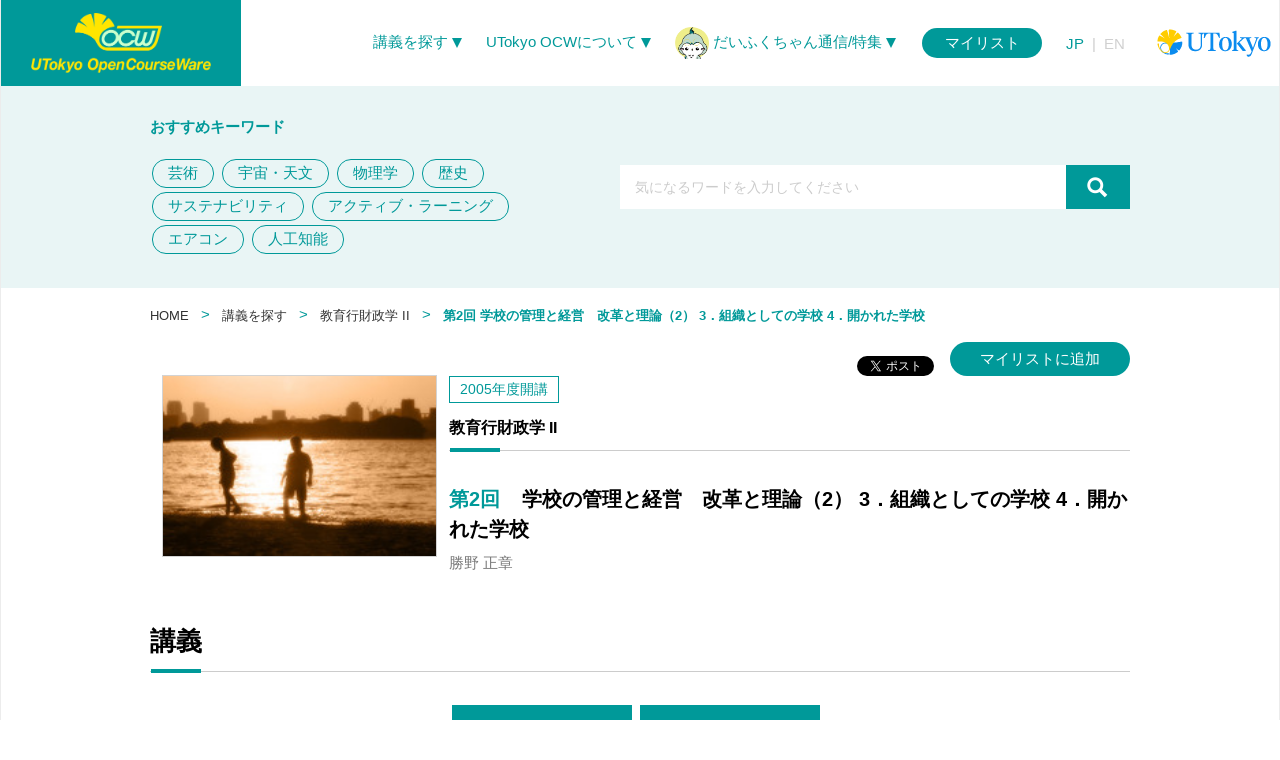

--- FILE ---
content_type: text/html; charset=UTF-8
request_url: https://ocw.u-tokyo.ac.jp/lecture_138/
body_size: 15737
content:
<!DOCTYPE html>
<!--[if IE 7]>
<html class="ie ie7" dir="ltr" lang="ja" prefix="og: http://ogp.me/ns# fb: http://ogp.me/ns/fb#">
<![endif]-->
<!--[if IE 8]>
<html class="ie ie8" dir="ltr" lang="ja" prefix="og: http://ogp.me/ns# fb: http://ogp.me/ns/fb#">
<![endif]-->
<!--[if !(IE 7) & !(IE 8)]><!-->
<html dir="ltr" lang="ja" prefix="og: http://ogp.me/ns# fb: http://ogp.me/ns/fb#">
<!--<![endif]-->
<head>
	<meta charset="UTF-8">
	<meta name="viewport" content="width=device-width">
    <title>
        学校の管理と経営 改革と理論（2） 3．組織としての学校 4．開かれた学校 Administration and Management of School: Reform and Theory (2) 3 School as Organization 4 Open School | UTokyo OCW (OpenCourseWare)    </title>
	<link rel="profile" href="http://gmpg.org/xfn/11">
	<link rel="pingback" href="https://ocw.u-tokyo.ac.jp/xmlrpc.php">
	
    <meta name="twitter:card" content="summary_large_image" />

      <meta property="twitter:image" content="https://ocw.u-tokyo.ac.jp/lecture_files/edu_02/2/lecture_images/note_ja.jpg?1212384508" />
    <meta property="og:image" content="https://ocw.u-tokyo.ac.jp/lecture_files/edu_02/2/lecture_images/note_ja.jpg?1212384508" />
  
  <meta name="twitter:site" content="@UTokyo_OCW" />
  <meta name="twitter:title" content="学校の管理と経営　改革と理論（2）  3．組織としての学校  4．開かれた学校" />
  <meta name="twitter:description" content="日本の教育は現在、歴史的な転換点に立っていると言われており、教育行財政もその例外ではなく、大きな改革のときを迎えている。
一方で、教育行財政システムは戦後の歴史的な流れの中できわめて独特な形態を形成、保持してきた。そしてそれは、政府の政策決定のみならず、現場での学校経営、教員人事等にも強く影響を与えてきたのである。
「教育行財政学Ⅱ」では、近年の学校・教育改革と教育政策の展開や関連を具体的に考えながら、教育行政学の基本的事柄を学習することをねらいとしている。 ミクロな経営的視点から、学校経営や「開かれた学校」づくりの課題、「教師の教育権」問題と教職員の人事について論じる。
なお、前段の「教育行財政学Ⅰ」では、政府や自治体の政策的な視点から改革等を論じている。ご興味のある方は、「教育行財政学Ⅰ」をご覧下さい。" />

  <meta property="og:url" content="https://ocw.u-tokyo.ac.jp/lecture_138/" />
  <meta property="og:title" content="学校の管理と経営　改革と理論（2）  3．組織としての学校  4．開かれた学校" />
  <meta property="og:description" content="日本の教育は現在、歴史的な転換点に立っていると言われており、教育行財政もその例外ではなく、大きな改革のときを迎えている。
一方で、教育行財政システムは戦後の歴史的な流れの中できわめて独特な形態を形成、保持してきた。そしてそれは、政府の政策決定のみならず、現場での学校経営、教員人事等にも強く影響を与えてきたのである。
「教育行財政学Ⅱ」では、近年の学校・教育改革と教育政策の展開や関連を具体的に考えながら、教育行政学の基本的事柄を学習することをねらいとしている。 ミクロな経営的視点から、学校経営や「開かれた学校」づくりの課題、「教師の教育権」問題と教職員の人事について論じる。
なお、前段の「教育行財政学Ⅰ」では、政府や自治体の政策的な視点から改革等を論じている。ご興味のある方は、「教育行財政学Ⅰ」をご覧下さい。" />
	<!--[if lt IE 9]>
	<script src="https://ocw.u-tokyo.ac.jp/wp-content/themes/ut-ocw/js/html5.js"></script>
	<![endif]-->
	
		<!-- All in One SEO 4.9.3 - aioseo.com -->
	<meta name="robots" content="max-image-preview:large" />
	<meta name="google-site-verification" content="uVR21iEnOf46n3oZliKTWNl00O8ZBzHHQyhdUn61IQM" />
	<meta name="keywords" content="administration and finance,considering evolutions,education administration,educational administration,including school management,job sites,personnel affairs,right to education,school management,science of educational,学校評議員,教員人事等,教員精神性疾患,教育委員会,教育権問題,教育行政学,教育行財政,教育行財政システム,教育行財政学" />
	<link rel="canonical" href="https://ocw.u-tokyo.ac.jp/lecture_138/" />
	<meta name="generator" content="All in One SEO (AIOSEO) 4.9.3" />
		<script type="application/ld+json" class="aioseo-schema">
			{"@context":"https:\/\/schema.org","@graph":[{"@type":"Article","@id":"https:\/\/ocw.u-tokyo.ac.jp\/lecture_138\/#article","name":"\u5b66\u6821\u306e\u7ba1\u7406\u3068\u7d4c\u55b6 \u6539\u9769\u3068\u7406\u8ad6\uff082\uff09 3\uff0e\u7d44\u7e54\u3068\u3057\u3066\u306e\u5b66\u6821 4\uff0e\u958b\u304b\u308c\u305f\u5b66\u6821 Administration and Management of School: Reform and Theory (2) 3 School as Organization 4 Open School | UTokyo OCW (OpenCourseWare)","headline":"\u5b66\u6821\u306e\u7ba1\u7406\u3068\u7d4c\u55b6\u3000\u6539\u9769\u3068\u7406\u8ad6\uff082\uff09  3\uff0e\u7d44\u7e54\u3068\u3057\u3066\u306e\u5b66\u6821  4\uff0e\u958b\u304b\u308c\u305f\u5b66\u6821 Administration and Management of School: Reform and Theory (2)    3  School as Organization   4  Open School","author":{"@id":"https:\/\/ocw.u-tokyo.ac.jp\/author\/#author"},"publisher":{"@id":"https:\/\/ocw.u-tokyo.ac.jp\/#organization"},"image":{"@type":"ImageObject","url":"\/course_images\/11261\/200px.jpg?1350900261","@id":"https:\/\/ocw.u-tokyo.ac.jp\/lecture_138\/#articleImage"},"datePublished":"2016-10-27T14:43:25+09:00","dateModified":"2025-05-12T17:53:57+09:00","inLanguage":"ja","mainEntityOfPage":{"@id":"https:\/\/ocw.u-tokyo.ac.jp\/lecture_138\/#webpage"},"isPartOf":{"@id":"https:\/\/ocw.u-tokyo.ac.jp\/lecture_138\/#webpage"},"articleSection":"lectures, administration and finance, considering evolutions, education administration, Educational Administration, including school management, job sites, personnel affairs, right to education, school management, science of Educational, \u5b66\u6821\u8a55\u8b70\u54e1, \u6559\u54e1\u4eba\u4e8b\u7b49, \u6559\u54e1\u7cbe\u795e\u6027\u75be\u60a3, \u6559\u80b2\u59d4\u54e1\u4f1a, \u6559\u80b2\u6a29\u554f\u984c, \u6559\u80b2\u884c\u653f\u5b66, \u6559\u80b2\u884c\u8ca1\u653f, \u6559\u80b2\u884c\u8ca1\u653f\u30b7\u30b9\u30c6\u30e0, \u6559\u80b2\u884c\u8ca1\u653f\u5b66"},{"@type":"BreadcrumbList","@id":"https:\/\/ocw.u-tokyo.ac.jp\/lecture_138\/#breadcrumblist","itemListElement":[{"@type":"ListItem","@id":"https:\/\/ocw.u-tokyo.ac.jp#listItem","position":1,"name":"Home","item":"https:\/\/ocw.u-tokyo.ac.jp","nextItem":{"@type":"ListItem","@id":"https:\/\/ocw.u-tokyo.ac.jp\/category\/lectures\/#listItem","name":"lectures"}},{"@type":"ListItem","@id":"https:\/\/ocw.u-tokyo.ac.jp\/category\/lectures\/#listItem","position":2,"name":"lectures","item":"https:\/\/ocw.u-tokyo.ac.jp\/category\/lectures\/","nextItem":{"@type":"ListItem","@id":"https:\/\/ocw.u-tokyo.ac.jp\/lecture_138\/#listItem","name":"\u5b66\u6821\u306e\u7ba1\u7406\u3068\u7d4c\u55b6\u3000\u6539\u9769\u3068\u7406\u8ad6\uff082\uff09  3\uff0e\u7d44\u7e54\u3068\u3057\u3066\u306e\u5b66\u6821  4\uff0e\u958b\u304b\u308c\u305f\u5b66\u6821 Administration and Management of School: Reform and Theory (2)    3  School as Organization   4  Open School"},"previousItem":{"@type":"ListItem","@id":"https:\/\/ocw.u-tokyo.ac.jp#listItem","name":"Home"}},{"@type":"ListItem","@id":"https:\/\/ocw.u-tokyo.ac.jp\/lecture_138\/#listItem","position":3,"name":"\u5b66\u6821\u306e\u7ba1\u7406\u3068\u7d4c\u55b6\u3000\u6539\u9769\u3068\u7406\u8ad6\uff082\uff09  3\uff0e\u7d44\u7e54\u3068\u3057\u3066\u306e\u5b66\u6821  4\uff0e\u958b\u304b\u308c\u305f\u5b66\u6821 Administration and Management of School: Reform and Theory (2)    3  School as Organization   4  Open School","previousItem":{"@type":"ListItem","@id":"https:\/\/ocw.u-tokyo.ac.jp\/category\/lectures\/#listItem","name":"lectures"}}]},{"@type":"Organization","@id":"https:\/\/ocw.u-tokyo.ac.jp\/#organization","name":"UTokyo OCW (OpenCourseWare)","url":"https:\/\/ocw.u-tokyo.ac.jp\/"},{"@type":"WebPage","@id":"https:\/\/ocw.u-tokyo.ac.jp\/lecture_138\/#webpage","url":"https:\/\/ocw.u-tokyo.ac.jp\/lecture_138\/","name":"\u5b66\u6821\u306e\u7ba1\u7406\u3068\u7d4c\u55b6 \u6539\u9769\u3068\u7406\u8ad6\uff082\uff09 3\uff0e\u7d44\u7e54\u3068\u3057\u3066\u306e\u5b66\u6821 4\uff0e\u958b\u304b\u308c\u305f\u5b66\u6821 Administration and Management of School: Reform and Theory (2) 3 School as Organization 4 Open School | UTokyo OCW (OpenCourseWare)","inLanguage":"ja","isPartOf":{"@id":"https:\/\/ocw.u-tokyo.ac.jp\/#website"},"breadcrumb":{"@id":"https:\/\/ocw.u-tokyo.ac.jp\/lecture_138\/#breadcrumblist"},"author":{"@id":"https:\/\/ocw.u-tokyo.ac.jp\/author\/#author"},"creator":{"@id":"https:\/\/ocw.u-tokyo.ac.jp\/author\/#author"},"datePublished":"2016-10-27T14:43:25+09:00","dateModified":"2025-05-12T17:53:57+09:00"},{"@type":"WebSite","@id":"https:\/\/ocw.u-tokyo.ac.jp\/#website","url":"https:\/\/ocw.u-tokyo.ac.jp\/","name":"UTokyo OCW (OpenCourseWare)","inLanguage":"ja","publisher":{"@id":"https:\/\/ocw.u-tokyo.ac.jp\/#organization"}}]}
		</script>
		<!-- All in One SEO -->

<link rel="alternate" type="application/rss+xml" title="UTokyo OCW (OpenCourseWare) &raquo; フィード" href="https://ocw.u-tokyo.ac.jp/feed/" />
<link rel="alternate" type="application/rss+xml" title="UTokyo OCW (OpenCourseWare) &raquo; コメントフィード" href="https://ocw.u-tokyo.ac.jp/comments/feed/" />
<link rel="alternate" title="oEmbed (JSON)" type="application/json+oembed" href="https://ocw.u-tokyo.ac.jp/wp-json/oembed/1.0/embed?url=https%3A%2F%2Focw.u-tokyo.ac.jp%2Flecture_138%2F" />
<link rel="alternate" title="oEmbed (XML)" type="text/xml+oembed" href="https://ocw.u-tokyo.ac.jp/wp-json/oembed/1.0/embed?url=https%3A%2F%2Focw.u-tokyo.ac.jp%2Flecture_138%2F&#038;format=xml" />
<style id='wp-img-auto-sizes-contain-inline-css' type='text/css'>
img:is([sizes=auto i],[sizes^="auto," i]){contain-intrinsic-size:3000px 1500px}
/*# sourceURL=wp-img-auto-sizes-contain-inline-css */
</style>
<style id='wp-emoji-styles-inline-css' type='text/css'>

	img.wp-smiley, img.emoji {
		display: inline !important;
		border: none !important;
		box-shadow: none !important;
		height: 1em !important;
		width: 1em !important;
		margin: 0 0.07em !important;
		vertical-align: -0.1em !important;
		background: none !important;
		padding: 0 !important;
	}
/*# sourceURL=wp-emoji-styles-inline-css */
</style>
<style id='wp-block-library-inline-css' type='text/css'>
:root{--wp-block-synced-color:#7a00df;--wp-block-synced-color--rgb:122,0,223;--wp-bound-block-color:var(--wp-block-synced-color);--wp-editor-canvas-background:#ddd;--wp-admin-theme-color:#007cba;--wp-admin-theme-color--rgb:0,124,186;--wp-admin-theme-color-darker-10:#006ba1;--wp-admin-theme-color-darker-10--rgb:0,107,160.5;--wp-admin-theme-color-darker-20:#005a87;--wp-admin-theme-color-darker-20--rgb:0,90,135;--wp-admin-border-width-focus:2px}@media (min-resolution:192dpi){:root{--wp-admin-border-width-focus:1.5px}}.wp-element-button{cursor:pointer}:root .has-very-light-gray-background-color{background-color:#eee}:root .has-very-dark-gray-background-color{background-color:#313131}:root .has-very-light-gray-color{color:#eee}:root .has-very-dark-gray-color{color:#313131}:root .has-vivid-green-cyan-to-vivid-cyan-blue-gradient-background{background:linear-gradient(135deg,#00d084,#0693e3)}:root .has-purple-crush-gradient-background{background:linear-gradient(135deg,#34e2e4,#4721fb 50%,#ab1dfe)}:root .has-hazy-dawn-gradient-background{background:linear-gradient(135deg,#faaca8,#dad0ec)}:root .has-subdued-olive-gradient-background{background:linear-gradient(135deg,#fafae1,#67a671)}:root .has-atomic-cream-gradient-background{background:linear-gradient(135deg,#fdd79a,#004a59)}:root .has-nightshade-gradient-background{background:linear-gradient(135deg,#330968,#31cdcf)}:root .has-midnight-gradient-background{background:linear-gradient(135deg,#020381,#2874fc)}:root{--wp--preset--font-size--normal:16px;--wp--preset--font-size--huge:42px}.has-regular-font-size{font-size:1em}.has-larger-font-size{font-size:2.625em}.has-normal-font-size{font-size:var(--wp--preset--font-size--normal)}.has-huge-font-size{font-size:var(--wp--preset--font-size--huge)}.has-text-align-center{text-align:center}.has-text-align-left{text-align:left}.has-text-align-right{text-align:right}.has-fit-text{white-space:nowrap!important}#end-resizable-editor-section{display:none}.aligncenter{clear:both}.items-justified-left{justify-content:flex-start}.items-justified-center{justify-content:center}.items-justified-right{justify-content:flex-end}.items-justified-space-between{justify-content:space-between}.screen-reader-text{border:0;clip-path:inset(50%);height:1px;margin:-1px;overflow:hidden;padding:0;position:absolute;width:1px;word-wrap:normal!important}.screen-reader-text:focus{background-color:#ddd;clip-path:none;color:#444;display:block;font-size:1em;height:auto;left:5px;line-height:normal;padding:15px 23px 14px;text-decoration:none;top:5px;width:auto;z-index:100000}html :where(.has-border-color){border-style:solid}html :where([style*=border-top-color]){border-top-style:solid}html :where([style*=border-right-color]){border-right-style:solid}html :where([style*=border-bottom-color]){border-bottom-style:solid}html :where([style*=border-left-color]){border-left-style:solid}html :where([style*=border-width]){border-style:solid}html :where([style*=border-top-width]){border-top-style:solid}html :where([style*=border-right-width]){border-right-style:solid}html :where([style*=border-bottom-width]){border-bottom-style:solid}html :where([style*=border-left-width]){border-left-style:solid}html :where(img[class*=wp-image-]){height:auto;max-width:100%}:where(figure){margin:0 0 1em}html :where(.is-position-sticky){--wp-admin--admin-bar--position-offset:var(--wp-admin--admin-bar--height,0px)}@media screen and (max-width:600px){html :where(.is-position-sticky){--wp-admin--admin-bar--position-offset:0px}}

/*# sourceURL=wp-block-library-inline-css */
</style><style id='global-styles-inline-css' type='text/css'>
:root{--wp--preset--aspect-ratio--square: 1;--wp--preset--aspect-ratio--4-3: 4/3;--wp--preset--aspect-ratio--3-4: 3/4;--wp--preset--aspect-ratio--3-2: 3/2;--wp--preset--aspect-ratio--2-3: 2/3;--wp--preset--aspect-ratio--16-9: 16/9;--wp--preset--aspect-ratio--9-16: 9/16;--wp--preset--color--black: #000000;--wp--preset--color--cyan-bluish-gray: #abb8c3;--wp--preset--color--white: #ffffff;--wp--preset--color--pale-pink: #f78da7;--wp--preset--color--vivid-red: #cf2e2e;--wp--preset--color--luminous-vivid-orange: #ff6900;--wp--preset--color--luminous-vivid-amber: #fcb900;--wp--preset--color--light-green-cyan: #7bdcb5;--wp--preset--color--vivid-green-cyan: #00d084;--wp--preset--color--pale-cyan-blue: #8ed1fc;--wp--preset--color--vivid-cyan-blue: #0693e3;--wp--preset--color--vivid-purple: #9b51e0;--wp--preset--gradient--vivid-cyan-blue-to-vivid-purple: linear-gradient(135deg,rgb(6,147,227) 0%,rgb(155,81,224) 100%);--wp--preset--gradient--light-green-cyan-to-vivid-green-cyan: linear-gradient(135deg,rgb(122,220,180) 0%,rgb(0,208,130) 100%);--wp--preset--gradient--luminous-vivid-amber-to-luminous-vivid-orange: linear-gradient(135deg,rgb(252,185,0) 0%,rgb(255,105,0) 100%);--wp--preset--gradient--luminous-vivid-orange-to-vivid-red: linear-gradient(135deg,rgb(255,105,0) 0%,rgb(207,46,46) 100%);--wp--preset--gradient--very-light-gray-to-cyan-bluish-gray: linear-gradient(135deg,rgb(238,238,238) 0%,rgb(169,184,195) 100%);--wp--preset--gradient--cool-to-warm-spectrum: linear-gradient(135deg,rgb(74,234,220) 0%,rgb(151,120,209) 20%,rgb(207,42,186) 40%,rgb(238,44,130) 60%,rgb(251,105,98) 80%,rgb(254,248,76) 100%);--wp--preset--gradient--blush-light-purple: linear-gradient(135deg,rgb(255,206,236) 0%,rgb(152,150,240) 100%);--wp--preset--gradient--blush-bordeaux: linear-gradient(135deg,rgb(254,205,165) 0%,rgb(254,45,45) 50%,rgb(107,0,62) 100%);--wp--preset--gradient--luminous-dusk: linear-gradient(135deg,rgb(255,203,112) 0%,rgb(199,81,192) 50%,rgb(65,88,208) 100%);--wp--preset--gradient--pale-ocean: linear-gradient(135deg,rgb(255,245,203) 0%,rgb(182,227,212) 50%,rgb(51,167,181) 100%);--wp--preset--gradient--electric-grass: linear-gradient(135deg,rgb(202,248,128) 0%,rgb(113,206,126) 100%);--wp--preset--gradient--midnight: linear-gradient(135deg,rgb(2,3,129) 0%,rgb(40,116,252) 100%);--wp--preset--font-size--small: 13px;--wp--preset--font-size--medium: 20px;--wp--preset--font-size--large: 36px;--wp--preset--font-size--x-large: 42px;--wp--preset--spacing--20: 0.44rem;--wp--preset--spacing--30: 0.67rem;--wp--preset--spacing--40: 1rem;--wp--preset--spacing--50: 1.5rem;--wp--preset--spacing--60: 2.25rem;--wp--preset--spacing--70: 3.38rem;--wp--preset--spacing--80: 5.06rem;--wp--preset--shadow--natural: 6px 6px 9px rgba(0, 0, 0, 0.2);--wp--preset--shadow--deep: 12px 12px 50px rgba(0, 0, 0, 0.4);--wp--preset--shadow--sharp: 6px 6px 0px rgba(0, 0, 0, 0.2);--wp--preset--shadow--outlined: 6px 6px 0px -3px rgb(255, 255, 255), 6px 6px rgb(0, 0, 0);--wp--preset--shadow--crisp: 6px 6px 0px rgb(0, 0, 0);}:where(.is-layout-flex){gap: 0.5em;}:where(.is-layout-grid){gap: 0.5em;}body .is-layout-flex{display: flex;}.is-layout-flex{flex-wrap: wrap;align-items: center;}.is-layout-flex > :is(*, div){margin: 0;}body .is-layout-grid{display: grid;}.is-layout-grid > :is(*, div){margin: 0;}:where(.wp-block-columns.is-layout-flex){gap: 2em;}:where(.wp-block-columns.is-layout-grid){gap: 2em;}:where(.wp-block-post-template.is-layout-flex){gap: 1.25em;}:where(.wp-block-post-template.is-layout-grid){gap: 1.25em;}.has-black-color{color: var(--wp--preset--color--black) !important;}.has-cyan-bluish-gray-color{color: var(--wp--preset--color--cyan-bluish-gray) !important;}.has-white-color{color: var(--wp--preset--color--white) !important;}.has-pale-pink-color{color: var(--wp--preset--color--pale-pink) !important;}.has-vivid-red-color{color: var(--wp--preset--color--vivid-red) !important;}.has-luminous-vivid-orange-color{color: var(--wp--preset--color--luminous-vivid-orange) !important;}.has-luminous-vivid-amber-color{color: var(--wp--preset--color--luminous-vivid-amber) !important;}.has-light-green-cyan-color{color: var(--wp--preset--color--light-green-cyan) !important;}.has-vivid-green-cyan-color{color: var(--wp--preset--color--vivid-green-cyan) !important;}.has-pale-cyan-blue-color{color: var(--wp--preset--color--pale-cyan-blue) !important;}.has-vivid-cyan-blue-color{color: var(--wp--preset--color--vivid-cyan-blue) !important;}.has-vivid-purple-color{color: var(--wp--preset--color--vivid-purple) !important;}.has-black-background-color{background-color: var(--wp--preset--color--black) !important;}.has-cyan-bluish-gray-background-color{background-color: var(--wp--preset--color--cyan-bluish-gray) !important;}.has-white-background-color{background-color: var(--wp--preset--color--white) !important;}.has-pale-pink-background-color{background-color: var(--wp--preset--color--pale-pink) !important;}.has-vivid-red-background-color{background-color: var(--wp--preset--color--vivid-red) !important;}.has-luminous-vivid-orange-background-color{background-color: var(--wp--preset--color--luminous-vivid-orange) !important;}.has-luminous-vivid-amber-background-color{background-color: var(--wp--preset--color--luminous-vivid-amber) !important;}.has-light-green-cyan-background-color{background-color: var(--wp--preset--color--light-green-cyan) !important;}.has-vivid-green-cyan-background-color{background-color: var(--wp--preset--color--vivid-green-cyan) !important;}.has-pale-cyan-blue-background-color{background-color: var(--wp--preset--color--pale-cyan-blue) !important;}.has-vivid-cyan-blue-background-color{background-color: var(--wp--preset--color--vivid-cyan-blue) !important;}.has-vivid-purple-background-color{background-color: var(--wp--preset--color--vivid-purple) !important;}.has-black-border-color{border-color: var(--wp--preset--color--black) !important;}.has-cyan-bluish-gray-border-color{border-color: var(--wp--preset--color--cyan-bluish-gray) !important;}.has-white-border-color{border-color: var(--wp--preset--color--white) !important;}.has-pale-pink-border-color{border-color: var(--wp--preset--color--pale-pink) !important;}.has-vivid-red-border-color{border-color: var(--wp--preset--color--vivid-red) !important;}.has-luminous-vivid-orange-border-color{border-color: var(--wp--preset--color--luminous-vivid-orange) !important;}.has-luminous-vivid-amber-border-color{border-color: var(--wp--preset--color--luminous-vivid-amber) !important;}.has-light-green-cyan-border-color{border-color: var(--wp--preset--color--light-green-cyan) !important;}.has-vivid-green-cyan-border-color{border-color: var(--wp--preset--color--vivid-green-cyan) !important;}.has-pale-cyan-blue-border-color{border-color: var(--wp--preset--color--pale-cyan-blue) !important;}.has-vivid-cyan-blue-border-color{border-color: var(--wp--preset--color--vivid-cyan-blue) !important;}.has-vivid-purple-border-color{border-color: var(--wp--preset--color--vivid-purple) !important;}.has-vivid-cyan-blue-to-vivid-purple-gradient-background{background: var(--wp--preset--gradient--vivid-cyan-blue-to-vivid-purple) !important;}.has-light-green-cyan-to-vivid-green-cyan-gradient-background{background: var(--wp--preset--gradient--light-green-cyan-to-vivid-green-cyan) !important;}.has-luminous-vivid-amber-to-luminous-vivid-orange-gradient-background{background: var(--wp--preset--gradient--luminous-vivid-amber-to-luminous-vivid-orange) !important;}.has-luminous-vivid-orange-to-vivid-red-gradient-background{background: var(--wp--preset--gradient--luminous-vivid-orange-to-vivid-red) !important;}.has-very-light-gray-to-cyan-bluish-gray-gradient-background{background: var(--wp--preset--gradient--very-light-gray-to-cyan-bluish-gray) !important;}.has-cool-to-warm-spectrum-gradient-background{background: var(--wp--preset--gradient--cool-to-warm-spectrum) !important;}.has-blush-light-purple-gradient-background{background: var(--wp--preset--gradient--blush-light-purple) !important;}.has-blush-bordeaux-gradient-background{background: var(--wp--preset--gradient--blush-bordeaux) !important;}.has-luminous-dusk-gradient-background{background: var(--wp--preset--gradient--luminous-dusk) !important;}.has-pale-ocean-gradient-background{background: var(--wp--preset--gradient--pale-ocean) !important;}.has-electric-grass-gradient-background{background: var(--wp--preset--gradient--electric-grass) !important;}.has-midnight-gradient-background{background: var(--wp--preset--gradient--midnight) !important;}.has-small-font-size{font-size: var(--wp--preset--font-size--small) !important;}.has-medium-font-size{font-size: var(--wp--preset--font-size--medium) !important;}.has-large-font-size{font-size: var(--wp--preset--font-size--large) !important;}.has-x-large-font-size{font-size: var(--wp--preset--font-size--x-large) !important;}
/*# sourceURL=global-styles-inline-css */
</style>

<style id='classic-theme-styles-inline-css' type='text/css'>
/*! This file is auto-generated */
.wp-block-button__link{color:#fff;background-color:#32373c;border-radius:9999px;box-shadow:none;text-decoration:none;padding:calc(.667em + 2px) calc(1.333em + 2px);font-size:1.125em}.wp-block-file__button{background:#32373c;color:#fff;text-decoration:none}
/*# sourceURL=/wp-includes/css/classic-themes.min.css */
</style>
<link rel='stylesheet' id='sosere-recommendation-style-css' href='https://ocw.u-tokyo.ac.jp/wp-content/plugins/ut-sosere/sosere_css/sosere-recommendation.css?ver=6.9' type='text/css' media='all' />
<link rel='stylesheet' id='genericons-css' href='https://ocw.u-tokyo.ac.jp/wp-content/themes/ut-ocw/genericons/genericons.css?ver=3.03' type='text/css' media='all' />
<script type="text/javascript" src="https://ocw.u-tokyo.ac.jp/wp-includes/js/jquery/jquery.min.js?ver=3.7.1" id="jquery-core-js"></script>
<script type="text/javascript" src="https://ocw.u-tokyo.ac.jp/wp-includes/js/jquery/jquery-migrate.min.js?ver=3.4.1" id="jquery-migrate-js"></script>
<link rel="https://api.w.org/" href="https://ocw.u-tokyo.ac.jp/wp-json/" /><link rel="alternate" title="JSON" type="application/json" href="https://ocw.u-tokyo.ac.jp/wp-json/wp/v2/posts/236" /><link rel="EditURI" type="application/rsd+xml" title="RSD" href="https://ocw.u-tokyo.ac.jp/xmlrpc.php?rsd" />
<meta name="generator" content="WordPress 6.9" />
<link rel='shortlink' href='https://ocw.u-tokyo.ac.jp/?p=236' />
<meta name="description" content="教育行財政学 II 第2回 勝野 正章 Educational Administration and Finance II #2 Masaaki Katsuno" />

<!-- START - Open Graph and Twitter Card Tags 3.3.7 -->
<!-- Disabled by the "fb_og_disable" filter -->
<!-- END - Open Graph and Twitter Card Tags 3.3.7 -->
    <link href="/assets/font-awesome-4.6.3/css/font-awesome.min.css?1477376198" rel="stylesheet" />    <link href="/assets/feathericon/feathericon.min.css?1479263415" rel="stylesheet" />    <link href="/assets/video-js-7.16.0/video-js.min.css?1635212232" rel="stylesheet" />    <link href="/assets/tooltipster-4.2.7/dist/css/tooltipster.bundle.min.css?1574387942" rel="stylesheet" />            <link href="/assets/css/ut-ocw-wp.min.css?1756103612" rel="stylesheet" />        <script src="/assets/js/js.cookie-2.1.3.min.js?1477376198"></script>    <link href="/wp-includes/css/jquery-ui-dialog.min.css" rel="stylesheet" />
    <link href="/wp-includes/css/dashicons.min.css" rel="stylesheet" />
</head>

<body class="wp-singular post-template-default single single-post postid-236 single-format-standard wp-theme-ut-ocw sidebar">
	<div id="page" class="hfeed site pj-ocw-site-mode-ocw">
		<header id="masthead" class="site-header" role="banner">
            <div class="d-flex align-items-center justify-content-between">
                                    <div class="navbar-brand-container">
                        <a href="/" rel="home">
                            <img
                                src="/assets/img/pc-logo.svg"
                                class="navbar-brand-pc"
                            />
                            <img
                                src="/assets/img/mobile-logo.svg"
                                class="navbar-brand-mobile"
                            />
                        </a>
                    </div>
                
                <div>
                    
<div id="navbar" class="navbar">
  <nav id="site-navigation" class="navigation main-navigation" role="navigation">
          <span class="menu-search-button">
        <i class="fe fe-search"></i>
      </span>
        <span class="menu-toggle">
      <i class="fe fe-bar"></i>
    </span>

    <div class="menu-navigation-menu-container">
      <ul id="primary-menu" class="nav-menu">
        <li class="menu-item-type-custom menu-item-object-custom menu-item-has-children">
          <a>
            講義を探す
            <img src="/assets/img/icon/menu-down-arrow.svg" style="width: 10px; height: 10px" />
          </a>
          <ul class="sub-menu">
            <li class="menu-item menu-item-type-custom menu-item-object-custom">
              <a href="/course-search/">
                コース一覧から探す
              </a>
            </li>
            <li class="menu-item menu-item-type-custom menu-item-object-custom">
              <a href="/find-subjects/">
                学部・大学院／分野から探す
              </a>
            </li>
            <li class="menu-item menu-item-type-custom menu-item-object-custom">
              <a href="/lecturers/">
                講師から探す
              </a>
            </li>
            <li class="menu-item menu-item-type-custom menu-item-object-custom">
              <a href="/ranking/">
                人気の講義
              </a>
            </li>
          </ul>
        </li>
       <li class="menu-item menu-item-type-custom menu-item-object-custom current-menu-ancestor current-menu-parent menu-item-has-children">
          <a>
            UTokyo OCWについて
            <img src="/assets/img/icon/menu-down-arrow.svg" style="width: 10px; height: 10px" />
          </a>
          <ul class="sub-menu">
            <li class="menu-item menu-item-type-custom menu-item-object-custom">
              <a href="/about/">
                UTokyo OCWについて
              </a>
            </li>
            <li class="menu-item menu-item-type-custom menu-item-object-custom">
              <a href="/guidelines/termsofuse/">
                利用規約
              </a>
            </li>
            <li class="menu-item menu-item-type-custom menu-item-object-custom">
              <a href="/faq/">
                よくある質問
              </a>
            </li>
            <li class="menu-item menu-item-type-custom menu-item-object-custom">
              <a href="/link_policy/">
                リンクについて
              </a>
            </li>
            <li class="menu-item menu-item-type-custom menu-item-object-custom">
              <a href="/contact/">
                お問い合わせ等
              </a>
            </li>
          </ul>
        </li>
        <li class="menu-item-type-custom menu-item-object-custom menu-item-has-children">
          <a>
            <img src="/assets/img/icon/daifuku-menu-icon.svg" />
            だいふくちゃん通信/特集
            <img src="/assets/img/icon/menu-down-arrow.svg" style="width: 10px; height: 10px" />
          </a>
          <ul class="sub-menu">
            <li class="menu-item menu-item-type-custom menu-item-object-custom">
              <a href="/category/blog/">だいふくちゃん通信</a>
            </li>
            <li class="menu-item menu-item-type-custom menu-item-object-custom">
              <a href="/category/feature/">
                特集
              </a>
            </li>
            <li class="menu-item menu-item-type-custom menu-item-object-custom">
              <a href="/category/casestudy/">活用事例</a>
            </li>
          </ul>
        </li>
      </ul>

      <a href="/mylist-lecture" class="pj-mylist-button">
        マイリスト
      </a>

      <div class="pj-switch-interface-language">
        <a
          href="#"
          class="active"
          data-interface-language="ja">
          JP
        </a>
        <span class="color-gray-cccccc">|</span>
        <a
          href="#"
          class=""
          data-interface-language="en">
          EN
        </a>
      </div>

      <div class="navbar-u-tokyo-logo">
        <a target="_blank" href="http://www.u-tokyo.ac.jp">
            <img src="/assets/img/logo_tokyo_univ.svg?20240415" width="130" />
        </a>
      </div>
    </div>
  </nav>
</div>
                </div>
            </div>
        </header><!-- #masthead -->

                
<div class="header-search">
  <div class="max-width-980px mx-auto d-flex flex-wrap align-items-center justify-content-between">
                  <div class="tag-links-container" style="width: 440px">
          <div>
            <b>おすすめキーワード</b>
          </div>

          <div style="margin-top: 20px">
                          <a class="tag-link" href="/lecture-search/?q=芸術">芸術</a>
                          <a class="tag-link" href="/lecture-search/?q=宇宙・天文">宇宙・天文</a>
                          <a class="tag-link" href="/lecture-search/?q=物理学">物理学</a>
                          <a class="tag-link" href="/lecture-search/?q=歴史">歴史</a>
                          <a class="tag-link" href="/lecture-search/?q=サステナビリティ">サステナビリティ</a>
                          <a class="tag-link" href="/lecture-search/?q=アクティブ・ラーニング">アクティブ・ラーニング</a>
                          <a class="tag-link" href="/lecture-search/?q=エアコン">エアコン</a>
                          <a class="tag-link" href="/lecture-search/?q=人工知能">人工知能</a>
                      </div>
        </div>
          
    <div style="width: 510px">
      <form
        id="pj-search-form"
        method="get"
        action="/lecture-search"
        data-search-conditions="{&quot;site_mode&quot;:&quot;ocw&quot;}">
        <div class="d-flex">
          <input
            type="text"
            name="q"
            value=""
            style="width: calc(100% - 21px)"
            placeholder="気になるワードを入力してください"
          />

          <button type="submit">
            <img src="/assets/img/icon/search-icon.svg" style="width:21px; height:21px;"/>
          </button>
        </div>
      </form>
    </div>
  </div>
</div>

        <div id="main" class="site-main">

                            <div class="main-container max-width-980px mx-auto">
            
	<div id="primary" class="content-area">
		<div id="content" class="site-content" role="main">

										
<article id="post-236" class="post-236 post type-post status-publish format-standard hentry category-lectures tag-administration-and-finance tag-considering-evolutions tag-education-administration tag-educational-administration tag-including-school-management tag-job-sites tag-personnel-affairs tag-right-to-education tag-school-management tag-science-of-educational tag-13960 tag-11467 tag-13958 tag-466 tag-11468 tag-7456 tag-432 tag-439 tag-430">
                            
        <div class="entry-content">
            
<div class="pj-breadcrumb">
    <a
    href="/"
    class="pj-breadcrumb-entry "
  >
    HOME
  </a>

    <span class="pj-breadcrumb-separator">&gt;</span>

    <a
    href="/lecture-search/"
    class="pj-breadcrumb-entry "
  >
    講義を探す
  </a>

    <span class="pj-breadcrumb-separator">&gt;</span>

    <a
    href="/course_11261/"
    class="pj-breadcrumb-entry "
  >
    教育行財政学 II
  </a>

    <span class="pj-breadcrumb-separator">&gt;</span>

    <a
    href="/lecture_138/"
    class="pj-breadcrumb-entry active"
  >
    第2回 学校の管理と経営　改革と理論（2）  3．組織としての学校  4．開かれた学校
  </a>

</div>


 <div class="lecture-header">
     <img decoding="async"
    src="/course_images/11261/200px.jpg?1350900261"
    class="lecture-button-course-image"
    alt="教育行財政学 II"
  />

  <div class="lecture-button-container">
                                    
    <div class="lecture-social-button-container">
      <a
        class="twitter-share-button"
        href="https://twitter.com/intent/tweet?text=%E5%AD%A6%E6%A0%A1%E3%81%AE%E7%AE%A1%E7%90%86%E3%81%A8%E7%B5%8C%E5%96%B6%E3%80%80%E6%94%B9%E9%9D%A9%E3%81%A8%E7%90%86%E8%AB%96%EF%BC%882%EF%BC%89%20%203%EF%BC%8E%E7%B5%84%E7%B9%94%E3%81%A8%E3%81%97%E3%81%A6%E3%81%AE%E5%AD%A6%E6%A0%A1%20%204%EF%BC%8E%E9%96%8B%E3%81%8B%E3%82%8C%E3%81%9F%E5%AD%A6%E6%A0%A1%EF%BC%88%E5%8B%9D%E9%87%8E%20%E6%AD%A3%E7%AB%A0%EF%BC%89%20%23UTokyoOCW"
      >
        Tweet
      </a>

      <div class="ml-8px">
        <div
          class="fb-share-button"
          data-href="https://ocw.u-tokyo.ac.jp/lecture_138/"
          data-layout="button_count"
        >
        </div>
      </div>
    </div>

    <div>
            <a
      href="javascript:void(0)"
      class="add-to-mylist-button"
      data-lecture-ids="138"
                  data-lecture-id-138="1"
                  data-add-text="マイリストに追加"
      data-remove-text="マイリストから削除"
      data-action="add">
      マイリストに追加
    </a>
  
    </div>
  </div>
</div>


<div class="lecture-course-main">
  <div>
    <img decoding="async"
      src="/course_images/11261/200px.jpg?1350900261"
      class="lecture-course-image"
      alt="教育行財政学 II"
    />
  </div>

  <div>
          <div class="course-year">
        2005年度開講
      </div>
    
    <h2 class="font-size-16px">
      教育行財政学 II

      <small style="color: gray">
        
      </small>
    </h2>

    <div class="mt-16px">
      <span class="font-size-20px font-weight-bold color-main">
        <a href="/lecture_138/">
          第2回
        </a>
      </span>
      <span class="font-size-20px font-weight-bold ml-16px">
              学校の管理と経営　改革と理論（2）  3．組織としての学校  4．開かれた学校
  
      </span>
    </div>
    <div class="color-lecturer-gray mt-8px">
      勝野 正章
    </div>
  </div>
</div>


<h2 class="mt-48px">講義</h2>

<div class="d-only-pc-block">
  <div class="d-flex align-items-center justify-content-center">
          <a
      class="lecture-file-download bg-main-button mr-8px mb-8px"
      href="/lecture_files/edu_02/2/notes/ja/katsuno-2.pdf"
      target="_blank"
    >
      <img decoding="async" src="/assets/img/icon/note.svg" />
      講義資料1
    </a>
  
          <a
      class="lecture-file-download bg-main-button mr-8px mb-8px"
      href="/lecture_files/edu_02/2/notes/en/e_katsuno_2.pdf"
      target="_blank"
    >
      <img decoding="async" src="/assets/img/icon/note.svg" />
      Lecture Note 1
    </a>
  
      
      
  </div>
</div>

<div class="pj-lecture-content">
  <div
    id="pj-lecture-video"
    class="pj-lecture-video"
    data-video-chapters="null"
    data-video-viewed-link="https://ocw.u-tokyo.ac.jp/video-viewed?id=138">
                      
      <div style="height: 300px;"></div>
  
  </div>

  <div class="d-only-mobile-block mt-32px">
    <div class="d-flex flex-wrap align-items-center">
            <a
      class="lecture-file-download bg-main-button mr-8px mb-8px"
      href="/lecture_files/edu_02/2/notes/ja/katsuno-2.pdf"
      target="_blank"
    >
      <img decoding="async" src="/assets/img/icon/note.svg" />
      講義資料1
    </a>
  
            <a
      class="lecture-file-download bg-main-button mr-8px mb-8px"
      href="/lecture_files/edu_02/2/notes/en/e_katsuno_2.pdf"
      target="_blank"
    >
      <img decoding="async" src="/assets/img/icon/note.svg" />
      Lecture Note 1
    </a>
  
        
        
    </div>
  </div>

    
    
    <div class="lecture-mimasearch-button-container">
    <a
      href="/search/#/q=%E6%95%99%E8%82%B2%E8%A1%8C%E8%B2%A1%E6%94%BF%E5%AD%A6%20II%20Educational%20Administration%20and%20Finance%20II%20Administration%20and%20Finance%20%E6%95%99%E5%93%A1%E7%B2%BE%E7%A5%9E%E6%80%A7%E7%96%BE%E6%82%A3%20%E6%95%99%E8%82%B2%E8%A1%8C%E8%B2%A1%E6%94%BF%20administration%20and%20finance%20including%20school%20management%20right%20to%20education%20science%20of%20Educational%20%E5%AD%A6%E6%A0%A1%E8%A9%95%E8%AD%B0%E5%93%A1%20%E6%95%99%E5%93%A1%E4%BA%BA%E4%BA%8B%E7%AD%89%20%E6%95%99%E8%82%B2%E5%A7%94%E5%93%A1%E4%BC%9A"
      target="_blank"
      class="mimasearch-button bg-main-button">
      他の講義との関連を見る（MIMA Search）
    </a>

    <a
      href="https://catalog.he.u-tokyo.ac.jp/result?q=%E6%95%99%E8%82%B2%E8%A1%8C%E8%B2%A1%E6%94%BF%E5%AD%A6%20II%20Educational%20Administration%20and%20Finance%20II%20Administration%20and%20Finance%20%E6%95%99%E5%93%A1%E7%B2%BE%E7%A5%9E%E6%80%A7%E7%96%BE%E6%82%A3%20%E6%95%99%E8%82%B2%E8%A1%8C%E8%B2%A1%E6%94%BF%20administration%20and%20finance%20including%20school%20management%20right%20to%20education%20science%20of%20Educational%20%E5%AD%A6%E6%A0%A1%E8%A9%95%E8%AD%B0%E5%93%A1%20%E6%95%99%E5%93%A1%E4%BA%BA%E4%BA%8B%E7%AD%89%20%E6%95%99%E8%82%B2%E5%A7%94%E5%93%A1%E4%BC%9A"
      target="_blank"
      class="catalog-button bg-main-button">
      関連する講義を授業カタログで表示する
    </a>
  </div>

        <div class="lecture-lecturers-container">
      <div class="lecture-lecturers-title">講師紹介</div>

              <script>
          jQuery(function () {
            addToRecentLecturers(616)
          })
        </script>

        <div class="lecturer-card">
                    <div>
            <a href="/lecturer/?id=616">
                              <div class="lecturer-card-image"></div>
                          </a>
          </div>

                    <div>
            <div class="lecturer-card-name">
              <a href="/lecturer/?id=616">
                勝野 正章
              </a>
            </div>
                      </div>
        </div>
          </div>
  
    <script src="/assets/video-js-7.16.0/video.min.js?1635212232"></script>
  <script src="/assets/videojs-vimeo/videojs-vimeo.min.js?1659669167"></script>
  <script src="/assets/videojs-youtube-2.0.8/dist/Youtube.min.js?1720511189"></script>
  <script src="/assets/js/lecture-video.js?1720511189"></script>

    <script src="/assets/flot-3.2.2/source/jquery.canvaswrapper.js?1564472860"></script>
  <script src="/assets/flot-3.2.2/source/jquery.colorhelpers.js?1564472860"></script>
  <script src="/assets/flot-3.2.2/source/jquery.flot.js?1564472860"></script>
  <script src="/assets/flot-3.2.2/source/jquery.flot.saturated.js?1564472860"></script>
  <script src="/assets/flot-3.2.2/source/jquery.flot.browser.js?1564472860"></script>
  <script src="/assets/flot-3.2.2/source/jquery.flot.drawSeries.js?1564472860"></script>
  <script src="/assets/flot-3.2.2/source/jquery.flot.errorbars.js?1564472860"></script>
  <script src="/assets/flot-3.2.2/source/jquery.flot.uiConstants.js?1564472860"></script>
  <script src="/assets/flot-3.2.2/source/jquery.flot.logaxis.js?1564472860"></script>
  <script src="/assets/flot-3.2.2/source/jquery.flot.symbol.js?1564472860"></script>
  <script src="/assets/flot-3.2.2/source/jquery.flot.flatdata.js?1564472860"></script>
  <script src="/assets/flot-3.2.2/source/jquery.flot.fillbetween.js?1564472860"></script>
  <script src="/assets/flot-3.2.2/source/jquery.flot.stack.js?1564472860"></script>
  <script src="/assets/flot-3.2.2/source/jquery.flot.hover.js?1564472860"></script>
  <script src="/assets/flot-3.2.2/source/jquery.flot.time.js?1564472860"></script>
  <script src="/assets/flot-3.2.2/source/jquery.flot.axislabels.js?1564472860"></script>
  <script src="/assets/flot-3.2.2/source/jquery.flot.selection.js?1564472860"></script>
  <script src="/assets/flot-3.2.2/source/jquery.flot.composeImages.js?1564472860"></script>
  <script src="/assets/flot-3.2.2/source/jquery.flot.legend.js?1564472860"></script>
  <script src="/assets/ResizeSensor-0.2.4/dist/resizeSensor.min.js?1564472860"></script>
    </div>


<p><!--
    <img decoding="async" src="/course_images/11261/200px.jpg?1350900261" />
--></p>

      <h2 class="mt-64px">おすすめの講義</h2>

    <div class="recommended-container">
              <div class="lecture-card-460px my-32px">
          <div class="lecture-card-body">
            <a href="/lecture_1552/">
              <img decoding="async"
                src="https://ocw.u-tokyo.ac.jp/lecture_files/11394/10/lecture_images/video.jpg"
                class="lecture-card-image"
                alt="持続可能社会と工学：エネルギー、インフラと材料工学　"
              />
            </a>

            <div class="lecture-card-text">
              <div class="lecture-card-course-name">
                <b>
                  <a href="/lecture_1552/">
                    工学とは (学術俯瞰講義)
                  </a>
                </b>
              </div>

              <div class="lecture-card-lecture-name">
                第10回
                持続可能社会と工学：エネルギー、インフラと材料工学　
              </div>

              <div class="lecture-card-lecturers">
                小関 敏彦
              </div>
            </div>
          </div>
        </div>
              <div class="lecture-card-460px my-32px">
          <div class="lecture-card-body">
            <a href="/lecture_1402/">
              <img decoding="async"
                src="https://ocw.u-tokyo.ac.jp/lecture_files/11375/13_2/lecture_images/video.jpg"
                class="lecture-card-image"
                alt="対談"
              />
            </a>

            <div class="lecture-card-text">
              <div class="lecture-card-course-name">
                <b>
                  <a href="/lecture_1402/">
                    媒介／メディアのつくる世界（朝日講座「知の冒険―もっともっと考えたい、世界は謎に満ちている」2015年度講義）
                  </a>
                </b>
              </div>

              <div class="lecture-card-lecture-name">
                第13回
                対談
              </div>

              <div class="lecture-card-lecturers">
                上丸 洋一、吉見 俊哉
              </div>
            </div>
          </div>
        </div>
              <div class="lecture-card-460px my-32px">
          <div class="lecture-card-body">
            <a href="/lecture_1374/">
              <img decoding="async"
                src="https://ocw.u-tokyo.ac.jp/lecture_files/11374/1/lecture_images/video.jpg"
                class="lecture-card-image"
                alt="みえない社会をみるために"
              />
            </a>

            <div class="lecture-card-text">
              <div class="lecture-card-course-name">
                <b>
                  <a href="/lecture_1374/">
                    クールヘッド・ウォームハート－みえない社会をみるために（学術俯瞰講義）
                  </a>
                </b>
              </div>

              <div class="lecture-card-lecture-name">
                第1回
                みえない社会をみるために
              </div>

              <div class="lecture-card-lecturers">
                玄田 有史
              </div>
            </div>
          </div>
        </div>
              <div class="lecture-card-460px my-32px">
          <div class="lecture-card-body">
            <a href="/lecture_982/">
              <img decoding="async"
                src="https://ocw.u-tokyo.ac.jp/lecture_files/gf_02/8/lecture_images/video.jpg"
                class="lecture-card-image"
                alt="ウイルスと生命体"
              />
            </a>

            <div class="lecture-card-text">
              <div class="lecture-card-course-name">
                <b>
                  <a href="/lecture_982/">
                    生命の科学−構造と機能の調和（学術俯瞰講義）
                  </a>
                </b>
              </div>

              <div class="lecture-card-lecture-name">
                第8回
                ウイルスと生命体
              </div>

              <div class="lecture-card-lecturers">
                野本 明男
              </div>
            </div>
          </div>
        </div>
              <div class="lecture-card-460px my-32px">
          <div class="lecture-card-body">
            <a href="/lecture_863/">
              <img decoding="async"
                src="https://ocw.u-tokyo.ac.jp/lecture_files/sci_03/12/lecture_images/video.jpg"
                class="lecture-card-image"
                alt="Geometry of Gauge Fields"
              />
            </a>

            <div class="lecture-card-text">
              <div class="lecture-card-course-name">
                <b>
                  <a href="/lecture_863/">
                    先端物理学国際講義I
                  </a>
                </b>
              </div>

              <div class="lecture-card-lecture-name">
                第12回
                Geometry of Gauge Fields
              </div>

              <div class="lecture-card-lecturers">
                大栗 博司
              </div>
            </div>
          </div>
        </div>
              <div class="lecture-card-460px my-32px">
          <div class="lecture-card-body">
            <a href="/lecture_551/">
              <img decoding="async"
                src="https://ocw.u-tokyo.ac.jp/lecture_files/gf_08/2/lecture_images/video.jpg"
                class="lecture-card-image"
                alt="エネルギーシステムの視点"
              />
            </a>

            <div class="lecture-card-text">
              <div class="lecture-card-course-name">
                <b>
                  <a href="/lecture_551/">
                    エネルギーと地球環境（学術俯瞰講義）
                  </a>
                </b>
              </div>

              <div class="lecture-card-lecture-name">
                第2回
                エネルギーシステムの視点
              </div>

              <div class="lecture-card-lecturers">
                山地 憲司
              </div>
            </div>
          </div>
        </div>
          </div>
          </div>
    </article><!-- #post -->
			
		</div><!-- #content -->
	</div><!-- #primary -->

            </div><!-- max-width -->

            
            <div class="pj-questionnaire">
        <a target="_blank" href="https://forms.gle/zChxUBvejmEaxQfL7">
          アンケートにご協力ください
        </a>
      </div>
      
  <div class="pj-footer max-width-1440px mx-auto">
    <div class="max-width-980px mx-auto">
      <div class="pj-footer-container">
        <div class="pj-footer-main">
          <img src="/assets/img/pc-logo.svg" style="width: 240px; height: 80px;" />

          <div class="pj-footer-links">
            <a href="/">Home</a>
            <a href="/lecture-search/">
              講義一覧
            </a>
            <a href="/course-search/">
              コース一覧
            </a>
            <a href="/guidelines/termsofuse/">
              利用規約
            </a>
            <a href="/link_policy/">
              リンクについて
            </a>
            <a href="/about/">
              UTokyo OCWについて
            </a>
            <a href="/category/blog/">
              だいふくちゃん通信／特集
            </a>
            <a href="/faq/">
              よくある質問
            </a>
            <a href="/contact/">
              お問い合わせ等
            </a>
          </div>

          <div class="pj-footer-external-links">
            <a href="/for-lecturer">
              UTokyo OCWで講義を公開希望の先生へ
            </a>

                                          <a target="_blank" href="https://forms.gle/zChxUBvejmEaxQfL7">
                  アンケートにご協力ください
                </a>
                          
            <a href="https://www.facebook.com/UTokyoOpenCourseWare/" target="_blank">
              <img src="/assets/img/icon/facebook.svg" alt="facebook" style="width: 18px; height: 18px; margin-right: 15px;">
              UTokyoOCW 公式Facebook
            </a>
          </div>
        </div>

        <div class="pj-footer-twitter">
          <a
            class="twitter-timeline"
            data-lang="ja"
            data-height="400"
            data-width="600"
            data-theme="light"
            href="https://twitter.com/UTokyo_OCW?ref_src=twsrc%5Etfw">
            Tweets by UTokyo_OCW
          </a>
          <script async src="https://platform.twitter.com/widgets.js" charset="utf-8"></script>
        </div>
      </div>
    </div>
  </div>


<div>
  <div class="banner-row mt-32px">
    <a
      class="banner"
      href="https://www.he.u-tokyo.ac.jp/"
      target="_blank"
    >
      <img src="/assets/img/banner/logo-daiso.svg" alt="東京大学 大学総合教育研究センター" />
    </a>
  </div>

  <div class="banner-row">
    <a
      class="banner"
      href="https://catalog.he.u-tokyo.ac.jp/"
      target="_blank"
    >
      <img src="/assets/img/banner/logo-catalog.svg" alt="Online Course Catalog"/>
    </a>

    <a
      class="banner"
      href="https://tv.he.u-tokyo.ac.jp/"
      target="_blank"
    >
      <img
        src="/assets/img/banner/logo-todaitv.jpg"
        alt="東大TV"
        style="width: 208px; height: 50px"
      />
    </a>


    
    <a
      class="banner"
      href="https://oe.he.u-tokyo.ac.jp/"
      target="_blank"
    >
      <img
        src="/assets/img/banner/logo-utoe.jpg"
        alt="OE"
        style="width: 200px; height: 50px"
      />
    </a>

    <a
      class="banner"
      href="https://mooc.he.u-tokyo.ac.jp/ja/"
      target="_blank"
    >
      <img
        src="/assets/img/banner/mooc.gif"
        alt="OE"
        style="width: 200px; height: 50px"
      />
    </a>
  </div>
</div>


<footer class="site-footer">
    <div class="site-info">
        © 2016 The University of Tokyo Center for Research and Development of Higher Education
    </div>
</footer>
		</div><!-- #main -->
	</div><!-- #page -->

	<script type="speculationrules">
{"prefetch":[{"source":"document","where":{"and":[{"href_matches":"/*"},{"not":{"href_matches":["/wp-*.php","/wp-admin/*","/wp-content/uploads/*","/wp-content/*","/wp-content/plugins/*","/wp-content/themes/ut-ocw/*","/*\\?(.+)"]}},{"not":{"selector_matches":"a[rel~=\"nofollow\"]"}},{"not":{"selector_matches":".no-prefetch, .no-prefetch a"}}]},"eagerness":"conservative"}]}
</script>
<div id="pj-mylist-signin-dialog" class="d-none">
      <p class="text-center">
      マイリストを使うと、自身が興味を持つ講義をチェックできます。<br/>
      チェックした講義は随時マイリストを開くことにより確認できます。<br/>
      マイリストを使うためにはログインをしてください。<br/>
    </p>
  
  <p class="text-center">
    <a href="privacy-policy" target="_blank">
      プライバシーポリシー
    </a>
  </p>

  <form action="" method="post" id="pj-mylist-signin-dialog-form">
    <input
      type="hidden"
      name="lecture_ids"
      class="pj-mylist-signin-dialog-lecture-ids"/>
    <input
      type="hidden"
      name="signin_callback_url"
      class="pj-mylist-signin-dialog-signin-callback-url"/>
  </form>

  <div class="text-center mt-32px">
    <span
      class="pj-mylist-signin-dialog-submit-button rounded-main-button"
      data-action="/signin-google"
      style="width: 300px; height: 30px"
    >
      Googleアカウントを使ってログイン
    </span>
  </div>

  <div class="text-center mt-32px">
    <span class="pj-dialog-close-button">
      閉じる
    </span>
  </div>

    <div style="margin-left: -4000px; outline: 0;">
    <a href="#"></a>
  </div>
</div>
<!-- Google tag (gtag.js) -->
<script async src="https://www.googletagmanager.com/gtag/js?id=G-XKKXJSFPWS"></script>
<script>
  window.dataLayer = window.dataLayer || [];
  function gtag(){dataLayer.push(arguments);}
  gtag('js', new Date());

  gtag('config', 'G-XKKXJSFPWS');
</script>
<script type="text/javascript" src="https://ocw.u-tokyo.ac.jp/wp-includes/js/jquery/ui/core.min.js?ver=1.13.3" id="jquery-ui-core-js"></script>
<script type="text/javascript" src="https://ocw.u-tokyo.ac.jp/wp-includes/js/jquery/ui/mouse.min.js?ver=1.13.3" id="jquery-ui-mouse-js"></script>
<script type="text/javascript" src="https://ocw.u-tokyo.ac.jp/wp-includes/js/jquery/ui/resizable.min.js?ver=1.13.3" id="jquery-ui-resizable-js"></script>
<script type="text/javascript" src="https://ocw.u-tokyo.ac.jp/wp-includes/js/jquery/ui/draggable.min.js?ver=1.13.3" id="jquery-ui-draggable-js"></script>
<script type="text/javascript" src="https://ocw.u-tokyo.ac.jp/wp-includes/js/jquery/ui/controlgroup.min.js?ver=1.13.3" id="jquery-ui-controlgroup-js"></script>
<script type="text/javascript" src="https://ocw.u-tokyo.ac.jp/wp-includes/js/jquery/ui/checkboxradio.min.js?ver=1.13.3" id="jquery-ui-checkboxradio-js"></script>
<script type="text/javascript" src="https://ocw.u-tokyo.ac.jp/wp-includes/js/jquery/ui/button.min.js?ver=1.13.3" id="jquery-ui-button-js"></script>
<script type="text/javascript" src="https://ocw.u-tokyo.ac.jp/wp-includes/js/jquery/ui/dialog.min.js?ver=1.13.3" id="jquery-ui-dialog-js"></script>
<script type="text/javascript" src="https://ocw.u-tokyo.ac.jp/wp-content/themes/ut-ocw/js/functions.js?ver=20160717" id="twentythirteen-script-js"></script>
<script id="wp-emoji-settings" type="application/json">
{"baseUrl":"https://s.w.org/images/core/emoji/17.0.2/72x72/","ext":".png","svgUrl":"https://s.w.org/images/core/emoji/17.0.2/svg/","svgExt":".svg","source":{"concatemoji":"https://ocw.u-tokyo.ac.jp/wp-includes/js/wp-emoji-release.min.js?ver=6.9"}}
</script>
<script type="module">
/* <![CDATA[ */
/*! This file is auto-generated */
const a=JSON.parse(document.getElementById("wp-emoji-settings").textContent),o=(window._wpemojiSettings=a,"wpEmojiSettingsSupports"),s=["flag","emoji"];function i(e){try{var t={supportTests:e,timestamp:(new Date).valueOf()};sessionStorage.setItem(o,JSON.stringify(t))}catch(e){}}function c(e,t,n){e.clearRect(0,0,e.canvas.width,e.canvas.height),e.fillText(t,0,0);t=new Uint32Array(e.getImageData(0,0,e.canvas.width,e.canvas.height).data);e.clearRect(0,0,e.canvas.width,e.canvas.height),e.fillText(n,0,0);const a=new Uint32Array(e.getImageData(0,0,e.canvas.width,e.canvas.height).data);return t.every((e,t)=>e===a[t])}function p(e,t){e.clearRect(0,0,e.canvas.width,e.canvas.height),e.fillText(t,0,0);var n=e.getImageData(16,16,1,1);for(let e=0;e<n.data.length;e++)if(0!==n.data[e])return!1;return!0}function u(e,t,n,a){switch(t){case"flag":return n(e,"\ud83c\udff3\ufe0f\u200d\u26a7\ufe0f","\ud83c\udff3\ufe0f\u200b\u26a7\ufe0f")?!1:!n(e,"\ud83c\udde8\ud83c\uddf6","\ud83c\udde8\u200b\ud83c\uddf6")&&!n(e,"\ud83c\udff4\udb40\udc67\udb40\udc62\udb40\udc65\udb40\udc6e\udb40\udc67\udb40\udc7f","\ud83c\udff4\u200b\udb40\udc67\u200b\udb40\udc62\u200b\udb40\udc65\u200b\udb40\udc6e\u200b\udb40\udc67\u200b\udb40\udc7f");case"emoji":return!a(e,"\ud83e\u1fac8")}return!1}function f(e,t,n,a){let r;const o=(r="undefined"!=typeof WorkerGlobalScope&&self instanceof WorkerGlobalScope?new OffscreenCanvas(300,150):document.createElement("canvas")).getContext("2d",{willReadFrequently:!0}),s=(o.textBaseline="top",o.font="600 32px Arial",{});return e.forEach(e=>{s[e]=t(o,e,n,a)}),s}function r(e){var t=document.createElement("script");t.src=e,t.defer=!0,document.head.appendChild(t)}a.supports={everything:!0,everythingExceptFlag:!0},new Promise(t=>{let n=function(){try{var e=JSON.parse(sessionStorage.getItem(o));if("object"==typeof e&&"number"==typeof e.timestamp&&(new Date).valueOf()<e.timestamp+604800&&"object"==typeof e.supportTests)return e.supportTests}catch(e){}return null}();if(!n){if("undefined"!=typeof Worker&&"undefined"!=typeof OffscreenCanvas&&"undefined"!=typeof URL&&URL.createObjectURL&&"undefined"!=typeof Blob)try{var e="postMessage("+f.toString()+"("+[JSON.stringify(s),u.toString(),c.toString(),p.toString()].join(",")+"));",a=new Blob([e],{type:"text/javascript"});const r=new Worker(URL.createObjectURL(a),{name:"wpTestEmojiSupports"});return void(r.onmessage=e=>{i(n=e.data),r.terminate(),t(n)})}catch(e){}i(n=f(s,u,c,p))}t(n)}).then(e=>{for(const n in e)a.supports[n]=e[n],a.supports.everything=a.supports.everything&&a.supports[n],"flag"!==n&&(a.supports.everythingExceptFlag=a.supports.everythingExceptFlag&&a.supports[n]);var t;a.supports.everythingExceptFlag=a.supports.everythingExceptFlag&&!a.supports.flag,a.supports.everything||((t=a.source||{}).concatemoji?r(t.concatemoji):t.wpemoji&&t.twemoji&&(r(t.twemoji),r(t.wpemoji)))});
//# sourceURL=https://ocw.u-tokyo.ac.jp/wp-includes/js/wp-emoji-loader.min.js
/* ]]> */
</script>
    <script src="/assets/ua-parser-js-0.7.20/dist/ua-parser.min.js?1564472860"></script>    <script src="/assets/tooltipster-4.2.7/dist/js/tooltipster.bundle.min.js?1574387942"></script>    <script src="/assets/js/common.js?1621307679"></script>    <script src="/assets/js/ut-ocw-core.js?1621307679"></script>    <script src="/assets/js/mylist.js?1621307679"></script>    <script src="/assets/js/twitter.js?1564472860"></script>    <div id="fb-root"></div>
    <script src="/assets/js/facebook.js?1564472860"></script></body>
</html>


--- FILE ---
content_type: text/css
request_url: https://ocw.u-tokyo.ac.jp/assets/css/ut-ocw-wp.min.css?1756103612
body_size: 12859
content:
*{-webkit-box-sizing:border-box;-moz-box-sizing:border-box;box-sizing:border-box}article,aside,details,figcaption,figure,footer,header,nav,section,summary{display:block}audio,canvas,video{display:inline-block}[hidden]{display:none}html{overflow-y:scroll;-webkit-text-size-adjust:100%;-ms-text-size-adjust:100%;font-family:'Source Sans Pro',Helvetica,sans-serif}a{color:#099;text-decoration:none;outline:0}a:hover{text-decoration:underline}b,strong{font-weight:700}dfn{font-style:italic}mark{background:#ff0;color:#000}p{margin:0 0 24px}code,kbd,pre,samp{font-family:monospace,serif;font-size:14px;-webkit-hyphens:none;-moz-hyphens:none;-ms-hyphens:none;hyphens:none}pre{background:#f5f5f5;color:#666;font-family:monospace;font-size:14px;margin:20px 0;overflow:auto;padding:20px;white-space:pre;white-space:pre-wrap;word-wrap:break-word}blockquote,q{-webkit-hyphens:none;-moz-hyphens:none;-ms-hyphens:none;hyphens:none;quotes:none}blockquote:after,blockquote:before,q:after,q:before{content:'';content:none}blockquote{font-size:18px;font-style:italic;font-weight:300;margin:24px 40px}blockquote blockquote{margin-right:0}blockquote cite,blockquote small{font-size:14px;font-weight:400;text-transform:uppercase}blockquote em,blockquote i{font-style:normal;font-weight:300}blockquote b,blockquote strong{font-weight:400}small{font-size:smaller}sub,sup{font-size:75%;line-height:0;position:relative;vertical-align:baseline}sup{top:-.5em}sub{bottom:-.25em}dl{margin:0 20px}dt{font-weight:700}dd{margin:0 0 20px}menu,ol,ul{margin:16px 0;padding:0 0 0 40px}ul{list-style-type:square}nav ol,nav ul{list-style:none;list-style-image:none}li>ol,li>ul{margin:0}img{-ms-interpolation-mode:bicubic;border:0;vertical-align:middle}svg:not(:root){overflow:hidden}figure{margin:0}form{margin:0}table{border-bottom:1px solid #ededed;border-collapse:collapse;border-spacing:0;font-size:14px;margin:0 0 20px;width:100%}caption,td,th{font-weight:400;text-align:left}caption{font-size:16px;margin:20px 0}th{font-weight:700;text-transform:uppercase}td{border-top:1px solid #ededed;padding:6px 10px 6px 0}del{color:#333}ins{background:#fff9c0;text-decoration:none}hr{background:url(images/dotted-line.png) repeat center top;background-size:4px 4px;border:0;height:1px;margin:0 0 24px}.genericon:before{-webkit-font-smoothing:antialiased;display:inline-block;font:normal 16px/1 Genericons;vertical-align:text-bottom}.clear:after,.gallery:after{clear:both}.clear:after,.clear:before,.gallery:after,.gallery:before{content:'';display:table}.entry-content img,.entry-summary img,.widget img,.wp-caption{max-width:100%}img[class*=align],img[class*=attachment-],img[class*=wp-image-]{height:auto}img.size-full,img.size-large,img.wp-post-image{height:auto;max-width:100%}embed,iframe,object,video{max-width:100%}.entry-content .twitter-tweet-rendered{max-width:100%!important}.alignleft{float:left}.alignright{float:right}.aligncenter{display:block;margin-left:auto;margin-right:auto}figure.wp-caption.alignleft,img.alignleft{margin:5px 20px 5px 0}.wp-caption.alignleft{margin:5px 10px 5px 0}figure.wp-caption.alignright,img.alignright{margin:5px 0 5px 20px}.wp-caption.alignright{margin:5px 0 5px 10px}img.aligncenter{margin:5px auto}img.alignnone{margin:5px 0}.entry-caption,.gallery-caption,.wp-caption .wp-caption-text{color:#220e10;font-size:18px;font-style:italic;font-weight:300;margin:0 0 24px}div.wp-caption.alignright img[class*=wp-image-]{float:right}div.wp-caption.alignright .wp-caption-text{padding-left:10px}.rsswidget img,img.wp-smiley{border:0;border-radius:0;box-shadow:none;margin-bottom:0;margin-top:0;padding:0}.wp-caption.alignleft+ol,.wp-caption.alignleft+ul{list-style-position:inside}.gallery{margin-bottom:20px;margin-left:-4px}.gallery-item{float:left;margin:0 4px 4px 0;overflow:hidden;position:relative}.gallery-columns-1.gallery-size-medium,.gallery-columns-1.gallery-size-thumbnail,.gallery-columns-2.gallery-size-thumbnail,.gallery-columns-3.gallery-size-thumbnail{display:table;margin:0 auto 20px}.gallery-columns-1 .gallery-item,.gallery-columns-2 .gallery-item,.gallery-columns-3 .gallery-item{text-align:center}.gallery-columns-4 .gallery-item{max-width:23%;max-width:-webkit-calc(25% - 4px);max-width:calc(25% - 4px)}.gallery-columns-5 .gallery-item{max-width:19%;max-width:-webkit-calc(20% - 4px);max-width:calc(20% - 4px)}.gallery-columns-6 .gallery-item{max-width:15%;max-width:-webkit-calc(16.7% - 4px);max-width:calc(16.7% - 4px)}.gallery-columns-7 .gallery-item{max-width:13%;max-width:-webkit-calc(14.28% - 4px);max-width:calc(14.28% - 4px)}.gallery-columns-8 .gallery-item{max-width:11%;max-width:-webkit-calc(12.5% - 4px);max-width:calc(12.5% - 4px)}.gallery-columns-9 .gallery-item{max-width:9%;max-width:-webkit-calc(11.1% - 4px);max-width:calc(11.1% - 4px)}.gallery-columns-1 .gallery-item:nth-of-type(1n),.gallery-columns-2 .gallery-item:nth-of-type(2n),.gallery-columns-3 .gallery-item:nth-of-type(3n),.gallery-columns-4 .gallery-item:nth-of-type(4n),.gallery-columns-5 .gallery-item:nth-of-type(5n),.gallery-columns-6 .gallery-item:nth-of-type(6n),.gallery-columns-7 .gallery-item:nth-of-type(7n),.gallery-columns-8 .gallery-item:nth-of-type(8n),.gallery-columns-9 .gallery-item:nth-of-type(9n){margin-right:0}.gallery-columns-1.gallery-size-medium figure.gallery-item:nth-of-type(1n+1),.gallery-columns-1.gallery-size-thumbnail figure.gallery-item:nth-of-type(1n+1),.gallery-columns-2.gallery-size-thumbnail figure.gallery-item:nth-of-type(odd),.gallery-columns-3.gallery-size-thumbnail figure.gallery-item:nth-of-type(3n+1){clear:left}.gallery-caption{background-color:rgba(0,0,0,.7);box-sizing:border-box;color:#fff;font-size:14px;line-height:1.3;margin:0;max-height:50%;opacity:0;padding:2px 8px;position:absolute;bottom:0;left:0;text-align:left;-webkit-transition:opacity .4s ease;transition:opacity .4s ease;width:100%}.gallery-caption:before{box-shadow:0 -10px 15px #000 inset;content:'';height:100%;min-height:49px;position:absolute;left:0;top:0;width:100%}.gallery-item:hover .gallery-caption{opacity:1}.gallery-columns-7 .gallery-caption,.gallery-columns-8 .gallery-caption,.gallery-columns-9 .gallery-caption{display:none}@-ms-viewport{width:device-width}@viewport{width:device-width}.pretty *{box-sizing:border-box}.pretty input:not([type=checkbox]):not([type=radio]){display:none}.pretty{position:relative;display:inline-block;margin-right:1em;white-space:nowrap;line-height:1}.pretty input{position:absolute;left:0;top:0;min-width:1em;width:100%;height:100%;z-index:2;opacity:0;margin:0;padding:0;cursor:pointer}.pretty .state label{position:initial;display:inline-block;font-weight:400;margin:0;text-indent:1.5em;min-width:calc(1em + 2px)}.pretty .state label:after,.pretty .state label:before{content:'';width:calc(1em + 2px);height:calc(1em + 2px);display:block;box-sizing:border-box;border-radius:0;border:1px solid transparent;z-index:0;position:absolute;left:0;top:calc((0% - (100% - 1em)) - 8%);background-color:transparent}.pretty .state label:before{border-color:#bdc3c7}.pretty .state.p-is-hover,.pretty .state.p-is-indeterminate{display:none}@-webkit-keyframes zoom{0%{opacity:0;-webkit-transform:scale(0);transform:scale(0)}}@keyframes zoom{0%{opacity:0;-webkit-transform:scale(0);transform:scale(0)}}@-webkit-keyframes tada{0%{-webkit-animation-timing-function:ease-in;animation-timing-function:ease-in;opacity:0;-webkit-transform:scale(7);transform:scale(7)}38%{-webkit-animation-timing-function:ease-out;animation-timing-function:ease-out;opacity:1;-webkit-transform:scale(1);transform:scale(1)}55%{-webkit-animation-timing-function:ease-in;animation-timing-function:ease-in;-webkit-transform:scale(1.5);transform:scale(1.5)}72%{-webkit-animation-timing-function:ease-out;animation-timing-function:ease-out;-webkit-transform:scale(1);transform:scale(1)}81%{-webkit-animation-timing-function:ease-in;animation-timing-function:ease-in;-webkit-transform:scale(1.24);transform:scale(1.24)}89%{-webkit-animation-timing-function:ease-out;animation-timing-function:ease-out;-webkit-transform:scale(1);transform:scale(1)}95%{-webkit-animation-timing-function:ease-in;animation-timing-function:ease-in;-webkit-transform:scale(1.04);transform:scale(1.04)}100%{-webkit-animation-timing-function:ease-out;animation-timing-function:ease-out;-webkit-transform:scale(1);transform:scale(1)}}@keyframes tada{0%{-webkit-animation-timing-function:ease-in;animation-timing-function:ease-in;opacity:0;-webkit-transform:scale(7);transform:scale(7)}38%{-webkit-animation-timing-function:ease-out;animation-timing-function:ease-out;opacity:1;-webkit-transform:scale(1);transform:scale(1)}55%{-webkit-animation-timing-function:ease-in;animation-timing-function:ease-in;-webkit-transform:scale(1.5);transform:scale(1.5)}72%{-webkit-animation-timing-function:ease-out;animation-timing-function:ease-out;-webkit-transform:scale(1);transform:scale(1)}81%{-webkit-animation-timing-function:ease-in;animation-timing-function:ease-in;-webkit-transform:scale(1.24);transform:scale(1.24)}89%{-webkit-animation-timing-function:ease-out;animation-timing-function:ease-out;-webkit-transform:scale(1);transform:scale(1)}95%{-webkit-animation-timing-function:ease-in;animation-timing-function:ease-in;-webkit-transform:scale(1.04);transform:scale(1.04)}100%{-webkit-animation-timing-function:ease-out;animation-timing-function:ease-out;-webkit-transform:scale(1);transform:scale(1)}}@-webkit-keyframes jelly{0%{-webkit-transform:scale3d(1,1,1);transform:scale3d(1,1,1)}30%{-webkit-transform:scale3d(.75,1.25,1);transform:scale3d(.75,1.25,1)}40%{-webkit-transform:scale3d(1.25,.75,1);transform:scale3d(1.25,.75,1)}50%{-webkit-transform:scale3d(.85,1.15,1);transform:scale3d(.85,1.15,1)}65%{-webkit-transform:scale3d(1.05,.95,1);transform:scale3d(1.05,.95,1)}75%{-webkit-transform:scale3d(.95,1.05,1);transform:scale3d(.95,1.05,1)}100%{-webkit-transform:scale3d(1,1,1);transform:scale3d(1,1,1)}}@keyframes jelly{0%{-webkit-transform:scale3d(1,1,1);transform:scale3d(1,1,1)}30%{-webkit-transform:scale3d(.75,1.25,1);transform:scale3d(.75,1.25,1)}40%{-webkit-transform:scale3d(1.25,.75,1);transform:scale3d(1.25,.75,1)}50%{-webkit-transform:scale3d(.85,1.15,1);transform:scale3d(.85,1.15,1)}65%{-webkit-transform:scale3d(1.05,.95,1);transform:scale3d(1.05,.95,1)}75%{-webkit-transform:scale3d(.95,1.05,1);transform:scale3d(.95,1.05,1)}100%{-webkit-transform:scale3d(1,1,1);transform:scale3d(1,1,1)}}@-webkit-keyframes rotate{0%{opacity:0;-webkit-transform:translateZ(-200px) rotate(-45deg);transform:translateZ(-200px) rotate(-45deg)}100%{opacity:1;-webkit-transform:translateZ(0) rotate(0);transform:translateZ(0) rotate(0)}}@keyframes rotate{0%{opacity:0;-webkit-transform:translateZ(-200px) rotate(-45deg);transform:translateZ(-200px) rotate(-45deg)}100%{opacity:1;-webkit-transform:translateZ(0) rotate(0);transform:translateZ(0) rotate(0)}}@-webkit-keyframes pulse{0%{box-shadow:0 0 0 0 #bdc3c7}100%{box-shadow:0 0 0 1.5em rgba(189,195,199,0)}}@keyframes pulse{0%{box-shadow:0 0 0 0 #bdc3c7}100%{box-shadow:0 0 0 1.5em rgba(189,195,199,0)}}.pretty.p-default.p-fill .state label:after{-webkit-transform:scale(1);-ms-transform:scale(1);transform:scale(1)}.pretty.p-default .state label:after{-webkit-transform:scale(.6);-ms-transform:scale(.6);transform:scale(.6)}.pretty.p-default input:checked~.state label:after{background-color:#bdc3c7!important}.pretty.p-default.p-thick .state label:after,.pretty.p-default.p-thick .state label:before{border-width:calc(1em / 7)}.pretty.p-default.p-thick .state label:after{-webkit-transform:scale(.4)!important;-ms-transform:scale(.4)!important;transform:scale(.4)!important}.pretty.p-icon .state .icon{position:absolute;font-size:1em;width:calc(1em + 2px);height:calc(1em + 2px);left:0;z-index:1;text-align:center;line-height:normal;top:calc((0% - (100% - 1em)) - 8%);border:1px solid transparent;opacity:0}.pretty.p-icon .state .icon:before{margin:0;width:100%;height:100%;text-align:center;display:-webkit-box;display:-ms-flexbox;display:flex;-webkit-box-flex:1;-ms-flex:1;flex:1;-webkit-box-pack:center;-ms-flex-pack:center;justify-content:center;-webkit-box-align:center;-ms-flex-align:center;align-items:center;line-height:1}.pretty.p-icon input:checked~.state .icon{opacity:1}.pretty.p-icon input:checked~.state label:before{border-color:#5a656b}.pretty.p-svg .state .svg{position:absolute;font-size:1em;width:calc(1em + 2px);height:calc(1em + 2px);left:0;z-index:1;text-align:center;line-height:normal;top:calc((0% - (100% - 1em)) - 8%);border:1px solid transparent;opacity:0}.pretty.p-svg .state svg{margin:0;width:100%;height:100%;text-align:center;display:-webkit-box;display:-ms-flexbox;display:flex;-webkit-box-flex:1;-ms-flex:1;flex:1;-webkit-box-pack:center;-ms-flex-pack:center;justify-content:center;-webkit-box-align:center;-ms-flex-align:center;align-items:center;line-height:1}.pretty.p-svg input:checked~.state .svg{opacity:1}.pretty.p-image .state img{opacity:0;position:absolute;width:calc(1em + 2px);height:calc(1em + 2px);top:0;top:calc((0% - (100% - 1em)) - 8%);left:0;z-index:0;text-align:center;line-height:normal;-webkit-transform:scale(.8);-ms-transform:scale(.8);transform:scale(.8)}.pretty.p-image input:checked~.state img{opacity:1}.pretty.p-switch input{min-width:2em}.pretty.p-switch .state{position:relative}.pretty.p-switch .state:before{content:'';border:1px solid #bdc3c7;border-radius:60px;width:2em;box-sizing:unset;height:calc(1em + 2px);position:absolute;top:0;top:calc((0% - (100% - 1em)) - 16%);z-index:0;transition:all .5s ease}.pretty.p-switch .state label{text-indent:2.5em}.pretty.p-switch .state label:after,.pretty.p-switch .state label:before{transition:all .5s ease;border-radius:100%;left:0;border-color:transparent;-webkit-transform:scale(.8);-ms-transform:scale(.8);transform:scale(.8)}.pretty.p-switch .state label:after{background-color:#bdc3c7!important}.pretty.p-switch input:checked~.state:before{border-color:#5a656b}.pretty.p-switch input:checked~.state label:before{opacity:0}.pretty.p-switch input:checked~.state label:after{background-color:#5a656b!important;left:1em}.pretty.p-switch.p-fill input:checked~.state:before{border-color:#5a656b;background-color:#5a656b!important}.pretty.p-switch.p-fill input:checked~.state label:before{opacity:0}.pretty.p-switch.p-fill input:checked~.state label:after{background-color:#fff!important;left:1em}.pretty.p-switch.p-slim .state:before{height:.1em;background:#bdc3c7!important;top:calc(50% - .1em)}.pretty.p-switch.p-slim input:checked~.state:before{border-color:#5a656b;background-color:#5a656b!important}.pretty.p-has-hover input:hover~.state:not(.p-is-hover){display:none}.pretty.p-has-hover input:hover~.state.p-is-hover{display:block}.pretty.p-has-hover input:hover~.state.p-is-hover .icon{display:block}.pretty.p-has-focus input:focus~.state label:before{box-shadow:0 0 3px 0 #bdc3c7}.pretty.p-has-indeterminate input[type=checkbox]:indeterminate~.state:not(.p-is-indeterminate){display:none}.pretty.p-has-indeterminate input[type=checkbox]:indeterminate~.state.p-is-indeterminate{display:block}.pretty.p-has-indeterminate input[type=checkbox]:indeterminate~.state.p-is-indeterminate .icon{display:block;opacity:1}.pretty.p-toggle .state.p-on{opacity:0;display:none}.pretty.p-toggle .state .icon,.pretty.p-toggle .state .svg,.pretty.p-toggle .state img,.pretty.p-toggle .state.p-off{opacity:1;display:inherit}.pretty.p-toggle .state.p-off .icon{color:#bdc3c7}.pretty.p-toggle input:checked~.state.p-on{opacity:1;display:inherit}.pretty.p-toggle input:checked~.state.p-off{opacity:0;display:none}.pretty.p-plain input:checked~.state label:before,.pretty.p-plain.p-toggle .state label:before{content:none}.pretty.p-plain.p-plain .icon{-webkit-transform:scale(1.1);-ms-transform:scale(1.1);transform:scale(1.1)}.pretty.p-round .state label:after,.pretty.p-round .state label:before{border-radius:100%}.pretty.p-round.p-icon .state .icon{border-radius:100%;overflow:hidden}.pretty.p-round.p-icon .state .icon:before{-webkit-transform:scale(.8);-ms-transform:scale(.8);transform:scale(.8)}.pretty.p-curve .state label:after,.pretty.p-curve .state label:before{border-radius:20%}.pretty.p-smooth .icon,.pretty.p-smooth .svg,.pretty.p-smooth label:after,.pretty.p-smooth label:before{transition:all .5s ease}.pretty.p-smooth input:checked+.state label:after{transition:all .3s ease}.pretty.p-smooth input:checked+.state .icon,.pretty.p-smooth input:checked+.state .svg,.pretty.p-smooth input:checked+.state img{-webkit-animation:zoom .2s ease;animation:zoom .2s ease}.pretty.p-smooth.p-default input:checked+.state label:after{-webkit-animation:zoom .2s ease;animation:zoom .2s ease}.pretty.p-smooth.p-plain input:checked+.state label:before{content:'';-webkit-transform:scale(0);-ms-transform:scale(0);transform:scale(0);transition:all .5s ease}.pretty.p-tada:not(.p-default) input:checked+.state .icon,.pretty.p-tada:not(.p-default) input:checked+.state .svg,.pretty.p-tada:not(.p-default) input:checked+.state img,.pretty.p-tada:not(.p-default) input:checked+.state label:after,.pretty.p-tada:not(.p-default) input:checked+.state label:before{-webkit-animation:tada .7s cubic-bezier(.25,.46,.45,.94) 1 alternate;animation:tada .7s cubic-bezier(.25,.46,.45,.94) 1 alternate;opacity:1}.pretty.p-jelly:not(.p-default) input:checked+.state .icon,.pretty.p-jelly:not(.p-default) input:checked+.state .svg,.pretty.p-jelly:not(.p-default) input:checked+.state img,.pretty.p-jelly:not(.p-default) input:checked+.state label:after,.pretty.p-jelly:not(.p-default) input:checked+.state label:before{-webkit-animation:jelly .7s cubic-bezier(.25,.46,.45,.94);animation:jelly .7s cubic-bezier(.25,.46,.45,.94);opacity:1}.pretty.p-jelly:not(.p-default) input:checked+.state label:before{border-color:transparent}.pretty.p-rotate:not(.p-default) input:checked~.state .icon,.pretty.p-rotate:not(.p-default) input:checked~.state .svg,.pretty.p-rotate:not(.p-default) input:checked~.state img,.pretty.p-rotate:not(.p-default) input:checked~.state label:after,.pretty.p-rotate:not(.p-default) input:checked~.state label:before{-webkit-animation:rotate .7s cubic-bezier(.25,.46,.45,.94);animation:rotate .7s cubic-bezier(.25,.46,.45,.94);opacity:1}.pretty.p-rotate:not(.p-default) input:checked~.state label:before{border-color:transparent}.pretty.p-pulse:not(.p-switch) input:checked~.state label:before{-webkit-animation:pulse 1s;animation:pulse 1s}.pretty input[disabled]{cursor:not-allowed;display:none}.pretty input[disabled]~*{opacity:.5}.pretty.p-locked input{display:none;cursor:not-allowed}.pretty input:checked~.state.p-primary label:after,.pretty.p-toggle .state.p-primary label:after{background-color:#428bca!important}.pretty input:checked~.state.p-primary .icon,.pretty input:checked~.state.p-primary .svg,.pretty.p-toggle .state.p-primary .icon,.pretty.p-toggle .state.p-primary .svg{color:#fff;stroke:#fff}.pretty input:checked~.state.p-primary-o label:before,.pretty.p-toggle .state.p-primary-o label:before{border-color:#428bca}.pretty input:checked~.state.p-primary-o label:after,.pretty.p-toggle .state.p-primary-o label:after{background-color:transparent}.pretty input:checked~.state.p-primary-o .icon,.pretty input:checked~.state.p-primary-o .svg,.pretty input:checked~.state.p-primary-o svg,.pretty.p-toggle .state.p-primary-o .icon,.pretty.p-toggle .state.p-primary-o .svg,.pretty.p-toggle .state.p-primary-o svg{color:#428bca;stroke:#428bca}.pretty.p-default:not(.p-fill) input:checked~.state.p-primary-o label:after{background-color:#428bca!important}.pretty.p-switch input:checked~.state.p-primary:before{border-color:#428bca}.pretty.p-switch.p-fill input:checked~.state.p-primary:before{background-color:#428bca!important}.pretty.p-switch.p-slim input:checked~.state.p-primary:before{border-color:#245682;background-color:#245682!important}.pretty input:checked~.state.p-info label:after,.pretty.p-toggle .state.p-info label:after{background-color:#5bc0de!important}.pretty input:checked~.state.p-info .icon,.pretty input:checked~.state.p-info .svg,.pretty.p-toggle .state.p-info .icon,.pretty.p-toggle .state.p-info .svg{color:#fff;stroke:#fff}.pretty input:checked~.state.p-info-o label:before,.pretty.p-toggle .state.p-info-o label:before{border-color:#5bc0de}.pretty input:checked~.state.p-info-o label:after,.pretty.p-toggle .state.p-info-o label:after{background-color:transparent}.pretty input:checked~.state.p-info-o .icon,.pretty input:checked~.state.p-info-o .svg,.pretty input:checked~.state.p-info-o svg,.pretty.p-toggle .state.p-info-o .icon,.pretty.p-toggle .state.p-info-o .svg,.pretty.p-toggle .state.p-info-o svg{color:#5bc0de;stroke:#5bc0de}.pretty.p-default:not(.p-fill) input:checked~.state.p-info-o label:after{background-color:#5bc0de!important}.pretty.p-switch input:checked~.state.p-info:before{border-color:#5bc0de}.pretty.p-switch.p-fill input:checked~.state.p-info:before{background-color:#5bc0de!important}.pretty.p-switch.p-slim input:checked~.state.p-info:before{border-color:#2390b0;background-color:#2390b0!important}.pretty input:checked~.state.p-success label:after,.pretty.p-toggle .state.p-success label:after{background-color:#5cb85c!important}.pretty input:checked~.state.p-success .icon,.pretty input:checked~.state.p-success .svg,.pretty.p-toggle .state.p-success .icon,.pretty.p-toggle .state.p-success .svg{color:#fff;stroke:#fff}.pretty input:checked~.state.p-success-o label:before,.pretty.p-toggle .state.p-success-o label:before{border-color:#5cb85c}.pretty input:checked~.state.p-success-o label:after,.pretty.p-toggle .state.p-success-o label:after{background-color:transparent}.pretty input:checked~.state.p-success-o .icon,.pretty input:checked~.state.p-success-o .svg,.pretty input:checked~.state.p-success-o svg,.pretty.p-toggle .state.p-success-o .icon,.pretty.p-toggle .state.p-success-o .svg,.pretty.p-toggle .state.p-success-o svg{color:#5cb85c;stroke:#5cb85c}.pretty.p-default:not(.p-fill) input:checked~.state.p-success-o label:after{background-color:#5cb85c!important}.pretty.p-switch input:checked~.state.p-success:before{border-color:#5cb85c}.pretty.p-switch.p-fill input:checked~.state.p-success:before{background-color:#5cb85c!important}.pretty.p-switch.p-slim input:checked~.state.p-success:before{border-color:#357935;background-color:#357935!important}.pretty input:checked~.state.p-warning label:after,.pretty.p-toggle .state.p-warning label:after{background-color:#f0ad4e!important}.pretty input:checked~.state.p-warning .icon,.pretty input:checked~.state.p-warning .svg,.pretty.p-toggle .state.p-warning .icon,.pretty.p-toggle .state.p-warning .svg{color:#fff;stroke:#fff}.pretty input:checked~.state.p-warning-o label:before,.pretty.p-toggle .state.p-warning-o label:before{border-color:#f0ad4e}.pretty input:checked~.state.p-warning-o label:after,.pretty.p-toggle .state.p-warning-o label:after{background-color:transparent}.pretty input:checked~.state.p-warning-o .icon,.pretty input:checked~.state.p-warning-o .svg,.pretty input:checked~.state.p-warning-o svg,.pretty.p-toggle .state.p-warning-o .icon,.pretty.p-toggle .state.p-warning-o .svg,.pretty.p-toggle .state.p-warning-o svg{color:#f0ad4e;stroke:#f0ad4e}.pretty.p-default:not(.p-fill) input:checked~.state.p-warning-o label:after{background-color:#f0ad4e!important}.pretty.p-switch input:checked~.state.p-warning:before{border-color:#f0ad4e}.pretty.p-switch.p-fill input:checked~.state.p-warning:before{background-color:#f0ad4e!important}.pretty.p-switch.p-slim input:checked~.state.p-warning:before{border-color:#c77c11;background-color:#c77c11!important}.pretty input:checked~.state.p-danger label:after,.pretty.p-toggle .state.p-danger label:after{background-color:#d9534f!important}.pretty input:checked~.state.p-danger .icon,.pretty input:checked~.state.p-danger .svg,.pretty.p-toggle .state.p-danger .icon,.pretty.p-toggle .state.p-danger .svg{color:#fff;stroke:#fff}.pretty input:checked~.state.p-danger-o label:before,.pretty.p-toggle .state.p-danger-o label:before{border-color:#d9534f}.pretty input:checked~.state.p-danger-o label:after,.pretty.p-toggle .state.p-danger-o label:after{background-color:transparent}.pretty input:checked~.state.p-danger-o .icon,.pretty input:checked~.state.p-danger-o .svg,.pretty input:checked~.state.p-danger-o svg,.pretty.p-toggle .state.p-danger-o .icon,.pretty.p-toggle .state.p-danger-o .svg,.pretty.p-toggle .state.p-danger-o svg{color:#d9534f;stroke:#d9534f}.pretty.p-default:not(.p-fill) input:checked~.state.p-danger-o label:after{background-color:#d9534f!important}.pretty.p-switch input:checked~.state.p-danger:before{border-color:#d9534f}.pretty.p-switch.p-fill input:checked~.state.p-danger:before{background-color:#d9534f!important}.pretty.p-switch.p-slim input:checked~.state.p-danger:before{border-color:#a02622;background-color:#a02622!important}.pretty.p-bigger .icon,.pretty.p-bigger .img,.pretty.p-bigger .svg,.pretty.p-bigger label:after,.pretty.p-bigger label:before{font-size:1.2em!important;top:calc((0% - (100% - 1em)) - 35%)!important}.pretty.p-bigger label{text-indent:1.7em}@media print{.pretty .state .icon,.pretty .state label:after,.pretty .state label:before,.pretty .state:before{color-adjust:exact;-webkit-print-color-adjust:exact;print-color-adjust:exact}}.banner-row{display:flex;justify-content:center;flex-wrap:wrap}.banner-row a.banner{margin:10px}.banner-row a.banner img{width:160px;height:50px}.course-card-300px{position:relative;flex-direction:column;background-color:#fff;width:300px}@media (max-width:980px){.course-card-300px{width:100%;max-width:340px}}.course-card-300px .course-card-body img.course-card-image{width:270px;height:211px;object-fit:contain;object-position:center top;filter:drop-shadow(0 -1px 0 lightgray) drop-shadow(0 1px 0 lightgray) drop-shadow(-1px 0 0 lightgray) drop-shadow(1px 0 0 lightgray)}@media (max-width:980px){.course-card-300px .course-card-body img.course-card-image{width:100%}}.course-card-270px{position:relative;flex-direction:column;background-color:#fff;width:270px}@media (max-width:980px){.course-card-270px{width:100%;max-width:340px;margin-bottom:32px}}.course-card-270px .course-ranking-number{position:absolute;top:-23px;left:calc(50% - 23px);display:flex;align-items:center;justify-content:center;color:#fff;background-color:#099;border-radius:9999px;font-size:18px;font-weight:700;z-index:99999;width:46px;height:46px}.course-card-270px .course-card-body img.course-card-image{width:270px;height:190px;object-fit:contain;object-position:center top;filter:drop-shadow(0 -1px 0 lightgray) drop-shadow(0 1px 0 lightgray) drop-shadow(-1px 0 0 lightgray) drop-shadow(1px 0 0 lightgray)}@media (max-width:980px){.course-card-270px .course-card-body img.course-card-image{width:100%}}.course-card-course-name{font-size:16px;font-weight:700;padding-top:16px}.course-card-lecturers{font-size:14px;padding-bottom:16px;color:#333}.course-mylist-button-container{display:flex;align-items:center;justify-content:flex-end}@media (max-width:980px){.course-mylist-button-container{margin-top:32px}}.course-mylist-button-container .add-to-mylist-button{display:inline-flex;align-items:center;justify-content:center;color:#fff;background-color:#099;border-radius:9999px;width:180px;height:34px}.course-main-container{display:flex}@media (max-width:980px){.course-main-container{flex-direction:column-reverse}}.course-main-name{margin-left:32px}@media (max-width:980px){.course-main-name{margin-left:0}}img.course-image-260px{width:300px;height:169px;object-fit:contain;object-position:center top;filter:drop-shadow(0 -1px 0 lightgray) drop-shadow(0 1px 0 lightgray) drop-shadow(-1px 0 0 lightgray) drop-shadow(1px 0 0 lightgray)}.course-year{display:inline-block;color:#099;border:1px solid #099;font-size:14px;padding:2px 10px}.course-syllabus{white-space:pre-wrap;font-size:15px}.course-lecture-container{background-color:#e9f5f5;margin-bottom:5px;padding:30px 40px;font-size:15px}@media (max-width:980px){.course-lecture-container{padding:16px}}.course-lecture-container .course-lecture-main-container{display:flex;align-items:center}@media (max-width:980px){.course-lecture-container .course-lecture-main-container{flex-direction:column;align-items:flex-start}}.course-lecture-container .course-lecture-main-container .course-lecture-no{width:80px;flex-shrink:0}.course-lecture-container .course-lecture-main-container .course-lecture-name{color:#000;font-weight:700}.course-lecture-container .course-lecture-main-container .course-lecture-lecturers{color:#777}.course-lecture-container .course-lecture-icons{display:flex;align-items:center;flex-shrink:0}.course-lecture-container .course-lecture-icons .course-lecture-icon-new{text-align:center;font-size:12px;font-weight:700;color:#de1b57;position:absolute;top:-20px;width:44px;margin:0 8px}.course-lecture-container .course-lecture-icons .course-lecture-icon{width:44px;height:44px;margin:0 8px}.ui-dialog .ui-dialog-titlebar{background:#fff;border:0}.ui-dialog .ui-dialog-titlebar .ui-dialog-titlebar-close{color:#099}.ui-dialog .ui-dialog-content{padding:32px}.ui-dialog .pj-dialog-close-button{display:inline-flex;align-items:center;justify-content:center;color:#099;background-color:#e9f5f5;border-radius:9999px;cursor:pointer;width:120px;height:30px}.ui-dialog .pj-dialog-close-button:hover{text-decoration:underline}.pj-faq h2{color:#099;font-size:20px;padding:16px 0}.pj-faq h2:after{display:none}.pj-faq div.faq{margin-bottom:32px}.pj-faq div.faq div.faq-q{background-color:#e9f5f5;border:1px solid #e9f5f5;padding:16px 32px}.pj-faq div.faq div.faq-q::before{display:inline;content:'Q.';color:#169998;font-size:18px;font-weight:700}.pj-faq div.faq div.faq-q p{display:inline;margin:0;font-weight:700}.pj-faq div.faq div.faq-a{border:1px solid #e9f5f5;padding:16px 32px}.pj-faq div.faq div.faq-a::before{display:inline;content:'A.';color:#169998;font-size:18px;font-weight:700}.pj-faq div.faq div.faq-a p{display:inline;margin:0}.find-subjects-jump-button{display:flex;align-items:center;justify-content:center;background-color:#099;color:#fff;border-radius:9999px;margin:16px;width:400px;height:64px}@media (max-width:980px){.find-subjects-jump-button{width:240px}}.find-faculty-button,.find-subject-button{display:inline-flex;align-items:center;justify-content:center;color:#000;border:1px solid #ccc;text-align:center}.find-faculty-button:hover,.find-subject-button:hover{background-color:#099;color:#fff;text-decoration:none}.find-subject-button{width:200px;height:56px;margin:0 10px 20px 10px}@media (max-width:980px){.find-subject-button{width:calc((100% - 40px)/ 2)}}.find-faculty-button{width:310px;height:56px;margin:0 10px 20px 0}@media (max-width:980px){.find-faculty-button{width:calc((100% - 40px)/ 2)}}.find-subject-button-container{display:flex-wrap;padding:32px 0;border-bottom:1px solid #ececec}@media (max-width:980px){.find-subject-button-container{flex-direction:column}}.find-subject-button-buttons{display:flex;flex-wrap:wrap;align-items:center}.find-faculty-button-container{display:flex;flex-wrap:wrap;align-items:center}.pj-footer{background-color:#099;padding:78px 0}.pj-footer-container{display:flex;justify-content:space-between}@media (max-width:980px){.pj-footer-container{flex-direction:column}}.pj-footer-main{width:380px}@media (max-width:980px){.pj-footer-main{width:100%;text-align:center}}.pj-footer-twitter{width:600px}@media (max-width:980px){.pj-footer-twitter{width:calc(100% - 32px);max-width:600px;margin:0 auto}}.pj-footer-links{display:grid;grid-template-columns:repeat(2,1fr);margin:32px 0;gap:14px 4px}@media (max-width:980px){.pj-footer-links{grid-template-columns:1fr}}.pj-footer-links a{display:flex;align-items:center;color:#fff;font-size:15px;font-weight:700}@media (max-width:980px){.pj-footer-links a{border-bottom:1px solid #90dada;justify-content:center}}@media (max-width:980px){.pj-footer-external-links{margin-top:16px}}.pj-footer-external-links a{display:inline-flex;align-items:center;justify-content:center;color:#fff;margin-bottom:16px;width:319px;padding:5px;font-size:14px;text-align:center;border:1px solid #fff}footer.site-footer{color:#999!important;background:#fff!important;text-align:center!important;font-size:10px!important;padding:30px}#pj-search-form input[type=text]{border:none;display:block;height:44px;margin:0;padding:5px 15px}#pj-search-form input::-webkit-input-placeholder,#pj-search-form textarea::-webkit-input-placeholder{font-size:14px;color:#ccc}@media (max-width:980px){#pj-search-form input::-webkit-input-placeholder,#pj-search-form textarea::-webkit-input-placeholder{font-size:12px}}#pj-search-form input:-moz-placeholder,#pj-search-form textarea:-moz-placeholder{font-size:14px;color:#ccc}#pj-search-form input:-ms-placeholder,#pj-search-form textarea:-ms-placeholder{font-size:14px;color:#ccc}#pj-search-form button[type=submit]{background:#099;display:block;border:0;margin:0;width:70px;height:44px}.styled-select{width:240px;color:#099;background-color:#fff;padding:5px;border:1px solid #ccc}.pretty{display:inline-flex;align-items:center}.pretty .state{display:inline-flex;align-items:center}.pretty .state.p-success svg{background-color:#099}.rounded-main-button{display:inline-flex;align-items:center;justify-content:center;cursor:pointer;color:#fff;background-color:#099;border-radius:9999px}.rounded-main-button:hover{text-decoration:underline}.position-relative{position:relative}.d-block{display:block}.d-flex{display:flex}.d-inline-flex{display:inline-flex}.d-none{display:none}.d-only-pc-block{display:block}@media (max-width:980px){.d-only-pc-block{display:none}}.d-only-mobile-block{display:none}@media (max-width:980px){.d-only-mobile-block{display:block}}.flex-direction-columnn{flex-direction:column}.flex-grow-1{flex-grow:1}.flex-shrink-0{flex-shrink:0}.flex-wrap{flex-wrap:wrap}.align-items-center{align-items:center}.align-items-end{align-items:flex-end}.justify-content-around{justify-content:space-around}.justify-content-between{justify-content:space-between}.justify-content-center{justify-content:center}.justify-content-end{justify-content:flex-end}.text-center{text-align:center}.text-left{text-align:left}.text-right{text-align:right}.text-nowrap{white-space:nowrap}.font-size-14px{font-size:14px}.font-size-16px{font-size:16px}.font-size-20px{font-size:20px}.font-size-22px{font-size:22px}.font-weight-normal{font-weight:400}.font-weight-bold{font-weight:700}.bg-main{color:#099}.color-gray-777777{color:#777}.color-gray-cccccc{color:#ccc}.color-gray-ececec{color:#ececec}.color-lecturer-gray{color:#777}.color-main{color:#099}.color-white{color:#fff}.border-main{border:1px solid #099}.border-radius-2px{border-radius:2px}.max-width-980px{max-width:980px}@media (max-width:980px){.max-width-980px{max-width:calc(100vw - 48px)}}.max-width-1440px{max-width:1440px}.max-width-880px{max-width:880px}.width-250px{width:250px}.width-300px{width:300px}.mx-auto{margin-left:auto;margin-right:auto}.ml-auto{margin-left:auto}.mr-auto{margin-right:auto}.p-8px{padding:8px}.px-8px{padding-left:8px;padding-right:8px}.py-8px{padding-top:8px;padding-bottom:8px}.pt-8px{padding-top:8px}.pb-8px{padding-bottom:8px}.pl-8px{padding-left:8px}.pr-8px{padding-right:8px}.m-8px{margin:8px}.mx-8px{margin-left:8px;margin-right:8px}.my-8px{margin-top:8px;margin-bottom:8px}.mt-8px{margin-top:8px}.mb-8px{margin-bottom:8px}.ml-8px{margin-left:8px}.mr-8px{margin-right:8px}.p-16px{padding:16px}.px-16px{padding-left:16px;padding-right:16px}.py-16px{padding-top:16px;padding-bottom:16px}.pt-16px{padding-top:16px}.pb-16px{padding-bottom:16px}.pl-16px{padding-left:16px}.pr-16px{padding-right:16px}.m-16px{margin:16px}.mx-16px{margin-left:16px;margin-right:16px}.my-16px{margin-top:16px;margin-bottom:16px}.mt-16px{margin-top:16px}.mb-16px{margin-bottom:16px}.ml-16px{margin-left:16px}.mr-16px{margin-right:16px}.p-32px{padding:32px}.px-32px{padding-left:32px;padding-right:32px}.py-32px{padding-top:32px;padding-bottom:32px}.pt-32px{padding-top:32px}.pb-32px{padding-bottom:32px}.pl-32px{padding-left:32px}.pr-32px{padding-right:32px}.m-32px{margin:32px}.mx-32px{margin-left:32px;margin-right:32px}.my-32px{margin-top:32px;margin-bottom:32px}.mt-32px{margin-top:32px}.mb-32px{margin-bottom:32px}.ml-32px{margin-left:32px}.mr-32px{margin-right:32px}.p-48px{padding:48px}.px-48px{padding-left:48px;padding-right:48px}.py-48px{padding-top:48px;padding-bottom:48px}.pt-48px{padding-top:48px}.pb-48px{padding-bottom:48px}.pl-48px{padding-left:48px}.pr-48px{padding-right:48px}.m-48px{margin:48px}.mx-48px{margin-left:48px;margin-right:48px}.my-48px{margin-top:48px;margin-bottom:48px}.mt-48px{margin-top:48px}.mb-48px{margin-bottom:48px}.ml-48px{margin-left:48px}.mr-48px{margin-right:48px}.p-64px{padding:64px}.px-64px{padding-left:64px;padding-right:64px}.py-64px{padding-top:64px;padding-bottom:64px}.pt-64px{padding-top:64px}.pb-64px{padding-bottom:64px}.pl-64px{padding-left:64px}.pr-64px{padding-right:64px}.m-64px{margin:64px}.mx-64px{margin-left:64px;margin-right:64px}.my-64px{margin-top:64px;margin-bottom:64px}.mt-64px{margin-top:64px}.mb-64px{margin-bottom:64px}.ml-64px{margin-left:64px}.mr-64px{margin-right:64px}.p-80px{padding:80px}.px-80px{padding-left:80px;padding-right:80px}.py-80px{padding-top:80px;padding-bottom:80px}.pt-80px{padding-top:80px}.pb-80px{padding-bottom:80px}.pl-80px{padding-left:80px}.pr-80px{padding-right:80px}.m-80px{margin:80px}.mx-80px{margin-left:80px;margin-right:80px}.my-80px{margin-top:80px;margin-bottom:80px}.mt-80px{margin-top:80px}.mb-80px{margin-bottom:80px}.ml-80px{margin-left:80px}.mr-80px{margin-right:80px}.lecture-card-300px{flex-direction:column;background-color:#fff;width:300px}@media (max-width:980px){.lecture-card-300px{width:100%;max-width:340px}}.lecture-card-300px .lecture-card-body{height:calc(100% - 34px)}.lecture-card-300px .lecture-card-body img.lecture-card-image{width:300px;height:169px;object-fit:contain;object-position:center top;filter:drop-shadow(0 -1px 0 lightgray) drop-shadow(0 1px 0 lightgray) drop-shadow(-1px 0 0 lightgray) drop-shadow(1px 0 0 lightgray)}@media (max-width:980px){.lecture-card-300px .lecture-card-body img.lecture-card-image{width:100%}}.lecture-card-300px .lecture-card-buttons{display:flex;align-items:center;justify-content:space-between}.lecture-card-300px .lecture-card-buttons a{width:146px;height:34px}.lecture-card-230px{flex-direction:column;background-color:#fff;width:230px}@media (max-width:980px){.lecture-card-230px{width:calc(100% - 32px);max-width:340px;margin:16px auto;padding:16px}}.lecture-card-230px .lecture-card-body{height:calc(100% - 34px - 34px - 10px)}@media (max-width:980px){.lecture-card-230px .lecture-card-body{height:calc(100% - 34px)}}.lecture-card-230px .lecture-card-body img.lecture-card-image{width:230px;height:129px;object-fit:contain;object-position:center top;filter:drop-shadow(0 -1px 0 lightgray) drop-shadow(0 1px 0 lightgray) drop-shadow(-1px 0 0 lightgray) drop-shadow(1px 0 0 lightgray)}@media (max-width:980px){.lecture-card-230px .lecture-card-body img.lecture-card-image{width:150px;height:84px}}@media (max-width:980px){.lecture-card-230px .lecture-card-image-name{display:flex}}.lecture-card-230px .lecture-card-course-name{padding-top:16px;padding-left:16px;padding-right:16px}@media (max-width:980px){.lecture-card-230px .lecture-card-course-name{padding-top:0;padding-right:0}}.lecture-card-230px .lecture-card-buttons{display:flex;flex-direction:column;align-items:center;justify-content:space-between;height:calc(34px + 34px + 10px)}@media (max-width:980px){.lecture-card-230px .lecture-card-buttons{flex-direction:row;height:34px}}.lecture-card-230px .lecture-card-buttons a{width:190px;height:34px}@media (max-width:980px){.lecture-card-230px .lecture-card-buttons a{width:140px}}.lecture-card-460px{background-color:#fff;width:460px;margin-right:16px}.lecture-card-460px .lecture-card-body{display:flex}.lecture-card-460px .lecture-card-body img.lecture-card-image{width:200px;height:113px;object-fit:contain;object-position:center top;filter:drop-shadow(0 -1px 0 lightgray) drop-shadow(0 1px 0 lightgray) drop-shadow(-1px 0 0 lightgray) drop-shadow(1px 0 0 lightgray);flex-shrink:0}.lecture-card-460px .lecture-card-body .lecture-card-text{padding-left:16px;width:260px}.lecture-card-460px .lecture-card-body .lecture-card-text .lecture-card-course-name{padding-top:0}.lecture-card-course-name{font-size:16px;font-weight:700;padding-top:16px}.lecture-card-lecture-name{font-size:14px;padding-top:16px}.lecture-card-lecturers{font-size:14px;padding-bottom:16px}.lecture-header{display:flex;justify-content:flex-end}@media (max-width:980px){.lecture-header{justify-content:space-between}}.lecture-button-container{display:flex;align-items:flex-end;justify-content:flex-end}@media (max-width:980px){.lecture-button-container{flex-direction:column-reverse}}.lecture-button-container .add-to-mylist-button{display:inline-flex;align-items:center;justify-content:center;color:#fff;background-color:#099;border-radius:9999px;width:180px;height:34px;margin-left:8px}@media (max-width:980px){.lecture-button-container .add-to-mylist-button{margin-left:0;margin-bottom:8px}}.lecture-button-course-image{display:none}@media (max-width:980px){.lecture-button-course-image{display:block;width:140px;height:90px;object-fit:contain;object-position:center top;filter:drop-shadow(0 -1px 0 lightgray) drop-shadow(0 1px 0 lightgray) drop-shadow(-1px 0 0 lightgray) drop-shadow(1px 0 0 lightgray)}}.lecture-social-button-container{display:flex;align-items:flex-end;justify-content:flex-end}.lecture-course-main{display:flex}@media (max-width:980px){.lecture-course-main{margin-top:32px}}.lecture-course-image{width:300px;height:180px;object-fit:contain;object-position:center top;filter:drop-shadow(0 -1px 0 lightgray) drop-shadow(0 1px 0 lightgray) drop-shadow(-1px 0 0 lightgray) drop-shadow(1px 0 0 lightgray);margin-right:32px}@media (max-width:980px){.lecture-course-image{display:none}}.lecture-file-download{display:inline-flex;align-items:center;width:180px;height:56px;font-size:14px}.lecture-file-download img{width:32px;height:32px;margin-left:10px;margin-right:16px}.lecture-mimasearch-button-container{display:flex;align-items:center;justify-content:center;margin-top:32px}@media (max-width:980px){.lecture-mimasearch-button-container{flex-direction:column}}.lecture-mimasearch-button-container a{margin-top:16px}@media (max-width:980px){.lecture-mimasearch-button-container a{width:300px;font-size:12px}}#content article.category-lectures .pj-lecture-content .pj-lecture-video{text-align:center;margin-top:20px;width:100%}#content article.category-lectures .pj-lecture-content .pj-lecture-video .video-js{border:1px solid #cecece}#content article.category-lectures .pj-lecture-content .pj-lecture-video .pj-lecture-video-share-button{cursor:pointer}#content article.category-lectures .pj-lecture-content .pj-lecture-voice-positions{text-align:center;margin-top:40px}#content article.category-lectures .pj-lecture-content .pj-lecture-voice-positions .pj-lecture-voice-positions-note{color:#888;font-size:14px}.lecture-lecturers-container{max-width:880px;margin:64px auto;padding:24px 50px;background-color:#e9f5f5}.lecture-lecturers-title{font-size:22px;font-weight:700;border-bottom:1px solid #099}@media (max-width:980px){.lecture-lecturers-title{font-size:20px}}.lecturer-card{display:flex;margin:32px 0}@media (max-width:980px){.lecturer-card{flex-direction:column}}.lecturer-card-image{width:120px;height:158px;object-fit:cover;object-position:center;filter:drop-shadow(0 -1px 0 lightgray) drop-shadow(0 1px 0 lightgray) drop-shadow(-1px 0 0 lightgray) drop-shadow(1px 0 0 lightgray);margin-right:32px}@media (max-width:980px){.lecturer-card-image{margin-right:0}}.lecturer-card-name{font-weight:700}.lecturer-card-name a{color:#000}.lecturer-card-note{font-size:13px;color:#777}.lecturer-recently-viewed-container,.lecturer-search-container{background-color:#e9f5f5;padding:30px 40px;margin-bottom:32px}@media (max-width:980px){.lecturer-recently-viewed-container,.lecturer-search-container{padding:30px 16px}}.lecturer-search-main-container{display:flex;align-items:center}@media (max-width:980px){.lecturer-search-main-container{flex-direction:column;align-items:flex-start}}.lecturer-recently-viewed-title,.lecturer-search-first-letter,.lecturer-search-name{display:flex;align-items:center;width:50%;color:#099;font-weight:700}.lecturer-recently-viewed-title input,.lecturer-search-first-letter input,.lecturer-search-name input{margin-left:16px!important;width:calc(100% - 80px)}.lecturer-recently-viewed-title select,.lecturer-search-first-letter select,.lecturer-search-name select{margin-left:16px!important;padding:12px 0;width:calc(100% - 80px)}@media (max-width:980px){.lecturer-recently-viewed-title,.lecturer-search-first-letter,.lecturer-search-name{flex-direction:column;align-items:flex-start;width:100%}.lecturer-recently-viewed-title input,.lecturer-search-first-letter input,.lecturer-search-name input{margin-top:8px!important;margin-bottom:16px!important;margin-left:0!important;width:100%}.lecturer-recently-viewed-title select,.lecturer-search-first-letter select,.lecturer-search-name select{margin-left:0!important}}.lecturer-search-button{display:flex;align-items:center;justify-content:center;background-color:#099;color:#fff;border-radius:9999px;width:280px!important;height:46px!important;margin:32px auto 0 auto!important}@media (max-width:980px){.lecturer-search-button{width:200px!important}}.lecturer-button-header{display:flex;align-items:center;justify-content:space-between;margin-bottom:16px;font-size:13px}.lecturer-button-header b{font-size:18px;font-weight:700;color:#099}.lecturer-button-container{display:flex;flex-wrap:wrap;align-items:center;justify-content:center}.lecturer-button{display:inline-flex;align-items:center;justify-content:center;color:#000;background-color:#fff;border:1px solid #ccc;text-align:center;width:220px;height:56px;margin:0 10px 20px 10px}@media (max-width:980px){.lecturer-button{width:calc((100% - 40px)/ 2);margin:0 5px 10px 5px}}.lecturer-button:hover{background-color:#099;color:#fff;text-decoration:none}.lecturer-recently-viewed-container .lecturer-button{width:200px}@media (max-width:980px){.lecturer-recently-viewed-container .lecturer-button{width:calc((100% - 40px)/ 2)}}@media (max-width:980px){#masthead{background-color:#099;padding:16px}}.navbar-brand-container{display:flex;align-items:center;justify-content:center;background-color:#099;width:240px;height:86px}@media (max-width:980px){.navbar-brand-container{width:auto;height:auto}}.navbar-brand-pc{width:180px;height:60px}@media (max-width:980px){.navbar-brand-pc{display:none}}.navbar-brand-mobile{width:227px;height:32px;display:none}@media (max-width:980px){.navbar-brand-mobile{display:inline}}.navbar-brand-ocwx{width:180px;height:60px}div.nav-menu>ul,ul.nav-menu{margin:0;padding:0 16px 0 0}.nav-menu li{display:inline-block;position:relative}.nav-menu li a{color:#099;display:block;font-size:15px;line-height:1;padding:15px 10px;text-decoration:none}.nav-menu .children,.nav-menu .sub-menu{background-color:#fff;border:0;padding:0;position:absolute;left:-2px;z-index:99999;height:1px;width:1px;overflow:hidden;clip:rect(1px,1px,1px,1px)}.nav-menu .children ul,.nav-menu .sub-menu ul{border-left:0;left:100%;top:0}.nav-menu ul ul a,ul.nav-menu ul a{margin:0;width:200px}.nav-menu ul ul a:focus,.nav-menu ul ul a:hover,ul.nav-menu ul a:focus,ul.nav-menu ul a:hover{background-color:#e9f5f5}.nav-menu .focus>ul,.nav-menu ul li:hover>ul,ul.nav-menu .focus>ul,ul.nav-menu li:hover>ul{clip:inherit;overflow:inherit;height:inherit;width:inherit}.menu-search-button,.menu-toggle{display:none}@media (max-width:980px){.menu-search-button,.menu-toggle{display:inline-block;cursor:pointer;color:#fff;font-size:26px;margin-left:8px}}@media (max-width:980px){.toggled-on .menu-navigation-menu-container{display:flex;flex-direction:column;position:absolute;top:64px;right:0;z-index:999999;background-color:#fff}.toggled-on .nav-menu,.toggled-on .nav-menu>ul{display:block;margin-left:0;padding:0;width:100%}.toggled-on .children,.toggled-on li{display:block}.toggled-on .nav-menu li>ul{background-color:transparent;display:block;float:none;margin-left:20px;position:relative;left:auto;top:auto}.toggled-on .nav-menu li>ul a{color:#099;width:auto}div.nav-menu>ul,ul.nav-menu{display:none}}.menu-navigation-menu-container{display:flex;align-items:center}@media (max-width:980px){.menu-navigation-menu-container{display:none;border:1px solid #d0e1e1}}.menu-navigation-menu-container .nav-menu ul.sub-menu li a{width:300px;border-top:1px solid #d0e1e1}.menu-navigation-menu-container .pj-mylist-button{display:inline-flex;align-items:center;justify-content:center;width:120px;height:30px;margin-right:16px;color:#fff;background-color:#099;border-radius:9999px}@media (max-width:980px){.menu-navigation-menu-container .pj-mylist-button{margin-top:32px}}.menu-navigation-menu-container .pj-switch-interface-language{display:inline-flex;align-items:center}@media (max-width:980px){.menu-navigation-menu-container .pj-switch-interface-language{display:flex;margin-top:32px}}.menu-navigation-menu-container .pj-switch-interface-language a{padding:0 8px;color:#d0d0d0}.menu-navigation-menu-container .pj-switch-interface-language a:hover{color:#d0d0d0}.menu-navigation-menu-container .pj-switch-interface-language a.active,.menu-navigation-menu-container .pj-switch-interface-language a:focus.active,.menu-navigation-menu-container .pj-switch-interface-language:focus>a.active{color:#099}.navbar-u-tokyo-logo{margin-left:16px}@media (max-width:980px){.navbar-u-tokyo-logo{margin-left:0;margin-top:32px;margin-bottom:32px}}.pagination-entry{display:flex;align-items:center;justify-content:center;width:38px;height:38px;margin:0 8px;color:#aaa;background-color:#ececec}.pagination-entry:hover{color:#aaa}.pagination-entry.active{color:#fff;background-color:#099}.pj-questionnaire{display:flex;align-items:center;justify-content:center;padding:16px}.pj-questionnaire a{display:flex;align-items:center;justify-content:center;border-radius:9999px;border:3px solid #cc2314;background-color:#fcebea;color:#cc2314;font-weight:700;width:520px;height:62px}@media (max-width:980px){.ranking-table-pc{display:none}}.ranking-table-pc td,.ranking-table-pc th{width:calc(100% / 3)}.ranking-table-pc th{color:#099;font-size:20px;font-weight:700;text-align:center;padding-bottom:32px}.ranking-table-pc td{vertical-align:top;padding-bottom:32px;line-height:1.5;border:0}.ranking-table-pc td.border{border-left:1px solid #ccc;border-right:1px solid #ccc}.ranking-phone-container{display:none}@media (max-width:980px){.ranking-phone-container{display:flex;flex-direction:column;align-items:center}}.ranking-phone-title{margin:32px 0;text-align:center;color:#099;font-size:20px;font-weight:700}.recommended-container{display:flex;flex-wrap:wrap}.pj-search-result-content{padding:0;font-size:14px;position:relative}.pj-search-result-content .pj-search-result .pj-search-result-container{display:flex;flex-wrap:wrap;justify-content:space-around;align-items:stretch}.pj-search-result-content .pj-search-result .pj-no-search-result{text-align:center}.pj-search-result-header-container{display:flex;align-items:center;justify-content:space-between}@media (max-width:980px){.pj-search-result-header-container{flex-direction:column}}.pj-search-result-header-grouping-container{display:flex;align-items:center;border:1px solid #099;border-radius:2px}@media (max-width:980px){.pj-search-result-header-grouping-container{margin-bottom:16px;justify-content:left;width:100%}}.pj-search-result-header-grouping-container .pj-search-result-header-grouping{display:inline-flex;align-items:center;justify-content:center;width:210px;height:38px}@media (max-width:980px){.pj-search-result-header-grouping-container .pj-search-result-header-grouping{width:calc(100% / 2)}}.pj-search-result-header-grouping-container .pj-search-result-header-grouping.pj-selected{background-color:#099;color:#fff}.pj-search-result-header-filter-container{display:flex;align-items:center}@media (max-width:980px){.pj-search-result-header-filter-container{justify-content:space-between;width:100%}}.show-search-filter-dialog-button{display:inline-flex;align-items:center;justify-content:center;color:#099;cursor:pointer}.show-search-filter-dialog-button img{width:30px;height:30px;margin-right:8px}#search-result-sorting{margin-left:32px}@media (max-width:980px){#search-result-sorting{margin-left:0;max-width:140px}}#search-filter-dialog .pretty{margin-bottom:16px}.pj-facet-name{font-size:16px;font-weight:700;color:#099;margin-bottom:24px}.pj-facet-label{font-size:14px}.content-codes-facet-container{display:flex;flex-wrap:wrap;flex-direction:column;width:360px;height:70px}.subject-codes-facet-container{display:flex;flex-wrap:wrap}body{margin:0;font-size:15px}#page{max-width:1440px;margin:0 auto;border-left:1px solid #ececec;border-right:1px solid #ececec}.h1,.h2,.h3,h1,h2,h3{font-size:26px;font-weight:700;margin-bottom:32px}@media (max-width:980px){.h1,.h2,.h3,h1,h2,h3{font-size:20px}}h1:after,h2:after,h3:after{content:'';display:block;height:12px;background-image:url('/assets/img/hx-bottom-border.png');background-repeat:no-repeat;background-position:left bottom}h4{font-size:20px;margin:25px 0}h5{font-size:18px;margin:30px 0}h6{font-size:16px;margin:36px 0}h1,h2,h3,h4,h5,h6{font-family:'Noto Sans CJK JP Regular','Hiragino Kaku Gothic Pro',Meiryo,sans-serif}.category-blog h1,.category-casestudy h1,.category-feature h1{display:flex;align-items:top;color:#099}.category-blog h1.category-blog h1::after,.category-blog h1.category-casestudy h1::after,.category-blog h1.category-feature h1::after,.category-casestudy h1.category-blog h1::after,.category-casestudy h1.category-casestudy h1::after,.category-casestudy h1.category-feature h1::after,.category-feature h1.category-blog h1::after,.category-feature h1.category-casestudy h1::after,.category-feature h1.category-feature h1::after{display:none}.site-content{overflow-wrap:break-word}.entry-content{font-family:'Hiragino Kaku Gothic Pro',Meiryo,sans-serif;line-height:1.5}.entry-content .entry-title{font-size:28px;font-family:'Hiragino Kaku Gothic Pro',Meiryo,sans-serif}.entry-content .entry-meta{padding-left:0}.entry-content .entry-meta .date a{color:#767676}.pj-button-small{display:inline-block;border-radius:3px;padding:0 10px;font-size:12px}a.show-course-button{display:inline-flex;align-items:center;justify-content:center;background:#e9f5f5;color:#099;padding:0;margin:0}a.add-to-mylist-button{display:inline-flex;align-items:center;justify-content:center;background:#e8f7e9;color:#099;padding:0;margin:0}a.add-to-mylist-button.pj-remove{background:#099;color:#e8f7e9}.post-navigation{display:none}article.category-blog,article.category-feature{font-size:14px}body.single article.category-blog .entry-content,body.single article.category-casestudy .entry-content,body.single article.category-feature .entry-content{font-size:18px;line-height:2}@media (max-width:980px){body.single article.category-blog .entry-content,body.single article.category-casestudy .entry-content,body.single article.category-feature .entry-content{font-size:16px;line-height:1.8}}.header-search{background-color:#e9f5f5;padding:32px 0}@media (max-width:980px){.header-search{display:none}}.tag-links-container{color:#099}.tag-links-container .tag-link{display:inline-block;border:1px solid #099;border-radius:9999px;padding:4px 15px;margin:2px;text-decoration:none;white-space:nowrap}.pj-breadcrumb{display:flex;flex-wrap:wrap;align-items:center;margin:16px 0}.pj-breadcrumb .pj-breadcrumb-entry{font-size:13px;color:#333}.pj-breadcrumb .pj-breadcrumb-entry.active{color:#099;font-weight:700}.pj-breadcrumb .pj-breadcrumb-separator{color:#099;margin:0 12px}.bg-main-button{background-color:#099;color:#fff}.bg-main-button:hover{color:#fff}.lecture-navigation-button{display:inline-flex;align-items:center;justify-content:center;width:80px;height:48px;border-radius:9999px}.catalog-button,.mimasearch-button{display:inline-flex;align-items:center;justify-content:center;width:400px;height:62px;margin-left:20px;margin-right:20px;border-radius:9999px;font-size:16px;font-weight:700}.content-thumbnail-420px{width:420px;height:230px;object-fit:contain;object-position:center top;filter:drop-shadow(0 -1px 0 lightgray) drop-shadow(0 1px 0 lightgray) drop-shadow(-1px 0 0 lightgray) drop-shadow(1px 0 0 lightgray)}@media (max-width:980px){.content-thumbnail-420px{width:100%}}.category-index-post-container{display:flex;justify-content:space-between;margin:32px 0}@media (max-width:980px){.category-index-post-container{flex-direction:column}}.category-content-body{width:521px}@media (max-width:980px){.category-content-body{width:100%;margin-top:32px}}.category-content-text{width:100%;height:170px;overflow:hidden;position:relative}.category-content-text figure{display:none!important}.category-content-text::after{content:'';position:absolute;width:100%;top:calc(170px - 80px);left:0;height:80px;background:linear-gradient(rgba(255,255,255,0) 0,#fff 100%);pointer-events:none}figure img{border:1px solid #ddd}figure figcaption{background-color:#ddd;margin-top:0!important;padding:10px}.jumbotron{max-width:1440px;margin:0 auto}.jumbotron b{font-size:18px;font-weight:700;color:#099}.jumbotron .jumbotron-container{background-color:#fff;background-image:url(/assets/img/top/jumbotron-bg.jpg);background-position:center;background-repeat:no-repeat;height:520px}@media (max-width:980px){.jumbotron .jumbotron-container{height:auto;background-size:cover}}.jumbotron .jumbotron-body{max-width:980px;height:100%;display:flex;align-items:center;justify-content:center;margin:0 auto}@media (max-width:980px){.jumbotron .jumbotron-body{flex-direction:column}}.jumbotron .jumbotron-main{width:510px}@media (max-width:980px){.jumbotron .jumbotron-main{width:calc(100vw - 48px)}}.jumbotron .jumbotron-sub{width:360px;margin-left:108px}@media (max-width:980px){.jumbotron .jumbotron-sub{width:calc(100vw - 48px);margin:0 auto}}.jumbotron .jumbotron-lecture-card{background-color:#fff}@media (max-width:980px){.jumbotron .jumbotron-lecture-card{margin-bottom:32px}}.jumbotron .jumbotron-lecture-card img{width:360px;height:203px;object-fit:contain;object-position:center top;filter:drop-shadow(0 -1px 0 lightgray) drop-shadow(0 1px 0 lightgray) drop-shadow(-1px 0 0 lightgray) drop-shadow(1px 0 0 lightgray)}@media (max-width:980px){.jumbotron .jumbotron-lecture-card img{width:100%}}.jumbotron .jumbotron-title{font-size:24px;font-weight:700}@media (max-width:980px){.jumbotron .jumbotron-title{margin-top:32px;font-size:16px;text-align:center}}.jumbotron .jumbotron-news{background-color:#099}.jumbotron .jumbotron-news .jumbotron-news-body{max-width:980px;display:flex;align-items:center;margin:0 auto}@media (max-width:980px){.jumbotron .jumbotron-news .jumbotron-news-body{flex-direction:column;width:calc(100vw - 48px)}}.jumbotron .jumbotron-news .jumbotron-news-body .jumbotron-news-body-title{display:flex;align-items:center;justify-content:space-between;padding:32px 30px 32px 0;color:#ffe500;font-size:18px;font-weight:700}@media (max-width:980px){.jumbotron .jumbotron-news .jumbotron-news-body .jumbotron-news-body-title{width:100%;padding:16px 0}}.jumbotron .jumbotron-news .jumbotron-news-body .jumbotron-news-body-post-container{padding:32px 0 32px 30px;border-left:1px solid #90dada}@media (max-width:980px){.jumbotron .jumbotron-news .jumbotron-news-body .jumbotron-news-body-post-container{padding:16px 0;border-left:none;border-top:1px solid #90dada}}.jumbotron .jumbotron-news .jumbotron-news-body .jumbotron-news-body-post-container .jumbotron-news-body-post{display:flex;align-items:center;margin-top:8px}.jumbotron .jumbotron-news-show-all-button{display:flex;align-items:center;justify-content:center;border:1px solid #fff;border-radius:9999px;width:134px;height:34px;margin-left:16px;color:#fff;font-size:14px;cursor:pointer}.pj-new-lectures{margin-top:82px;font-size:14px}@media (max-width:980px){.pj-new-lectures{margin-top:32px}}.pj-new-lectures .pj-new-lectures-container{display:flex;flex-wrap:wrap;justify-content:space-between;align-items:stretch}.pj-popular-lectures{background-color:#e9f5f5;margin-top:70px;padding:72px 0}@media (max-width:980px){.pj-popular-lectures{margin-top:32px;padding:32px 0 72px 0}}.pj-popular-lectures .pj-popular-lectures-container{display:flex;flex-wrap:wrap;justify-content:space-between;align-items:stretch}.pj-popular-lectures .pj-popular-lectures-daifuku-icon{width:89px;height:126px;position:absolute;bottom:-40px;right:-60px;z-index:99999}@media (max-width:980px){.pj-popular-lectures .pj-popular-lectures-daifuku-icon{right:-10px;bottom:-100px}}.vjs-audio-button{display:none}.video-js .vjs-current-time{display:block}.video-js .vjs-remaining-time-display{display:none}.vjs-tip{margin-bottom:30px;font-size:14px;opacity:1;min-width:100px}#pj-lecture-video-bar{margin-top:5px;display:flex;justify-content:flex-end;align-items:center}#pj-lecture-video-bar #pj-lecture-video-help{display:inline-block;font-size:12px;margin-left:20px;padding-bottom:2px;color:#099}#pj-lecture-video-bar #pj-lecture-video-chapter-selector{display:inline-flex;align-items:center;justify-content:flex-end}@media (max-width:980px){.lecture-video-chapter-select{width:180px}}

--- FILE ---
content_type: image/svg+xml
request_url: https://ocw.u-tokyo.ac.jp/assets/img/icon/facebook.svg
body_size: 4530
content:
<svg xmlns="http://www.w3.org/2000/svg" xmlns:xlink="http://www.w3.org/1999/xlink" width="18.002" height="18.175" viewBox="0 0 18.002 18.175">
  <defs>
    <pattern id="pattern" preserveAspectRatio="none" width="100%" height="100%" viewBox="0 0 217 218">
      <image width="217" height="218" xlink:href="[data-uri]"/>
    </pattern>
  </defs>
  <rect id="f_logo_RGB-White_100" width="18.002" height="18.175" fill="url(#pattern)"/>
</svg>


--- FILE ---
content_type: application/javascript
request_url: https://ocw.u-tokyo.ac.jp/assets/js/mylist.js?1621307679
body_size: 738
content:
;(function ($) {
    $(function () {
        var update_mylist_image = function (lecture_ids, mode) {
            lecture_ids = lecture_ids.split(',')
            for (var i = 0; i < lecture_ids.length; ++i) {
                if (lecture_ids[i]) {
                    var $button = $(
                        '.add-to-mylist-button[data-lecture-id-' +
                            lecture_ids[i] +
                            '=1]'
                    )

                    if (mode == 'add') {
                        $button.text($button.data('add-text'))
                        $button.removeClass('pj-remove')
                        $button.attr('data-action', 'add')
                    } else {
                        $button.text($button.data('remove-text'))
                        $button.addClass('pj-remove')
                        $button.attr('data-action', 'remove')
                    }
                }
            }
        }

        var open_signin_dialog = function (lecture_ids) {
            $('.pj-mylist-signin-dialog-lecture-ids').val(lecture_ids)
            $('.pj-mylist-signin-dialog-signin-callback-url').val(location.href)

            $('#pj-mylist-signin-dialog').dialog({
                width: $('.main-container').width(),
                modal: true,
            })
        }

        $('.add-to-mylist-button').on('click', (event) => {
            var $this = $(event.currentTarget)
            var lecture_ids = $this.attr('data-lecture-ids')

            var action = $this.attr('data-action')

            $.getJSON(
                '/ocw-api-add-to-mylist',
                {
                    lecture_ids: lecture_ids,
                    action: action,
                },
                function (data) {
                    if (data.status == 'unauthorized') {
                        open_signin_dialog(lecture_ids)
                    } else {
                        if (action == 'add') {
                            update_mylist_image(lecture_ids, 'remove')
                        } else {
                            update_mylist_image(lecture_ids, 'add')
                        }
                    }
                }
            )
        })

        $('.pj-mylist-signin-dialog-submit-button').on('click', (event) => {
            var $this = $(event.currentTarget)
            var $form = $('#pj-mylist-signin-dialog-form')

            var action = $this.attr('data-action')
            if (!action) {
                $('#pj-mylist-signin-dialog').dialog('close')
            } else {
                $form.attr('action', action)
                $form.submit()
            }
        })

        if ($('#pj-mylist-signin-dialog-auto-open').length > 0) {
            open_signin_dialog('', '')
        }

        $.getJSON('/ocw-api-mylists', {}, function (data) {
            if (data.lecture_ids) {
                update_mylist_image(data.lecture_ids, 'remove')
            }
        })
    })
})(jQuery)


--- FILE ---
content_type: application/javascript
request_url: https://ocw.u-tokyo.ac.jp/assets/js/ut-ocw-core.js?1621307679
body_size: 734
content:
;(function ($) {
    $(function () {
        $('.pj-switch-interface-language a').on('click', function () {
            const $this = $(this)
            if ($this.hasClass('active')) {
                return false
            }

            const urlParams = new URLSearchParams(window.location.search)
            urlParams.set(
                'interface_language',
                $this.data('interface-language')
            )
            const url =
                window.location.origin +
                window.location.pathname +
                '?' +
                urlParams.toString()
            location.href = url

            return false
        })

        $('.menu-search-button').on('click', (event) => {
            const $this = $(event.currentTarget)
            const buttonIcon = $this.find('i')

            const $headerSearch = $('.header-search')
            if ($headerSearch.is(':visible')) {
                $headerSearch.hide()

                buttonIcon.removeClass('fe-close')
                buttonIcon.addClass('fe-search')
            } else {
                $headerSearch.show()

                buttonIcon.removeClass('fe-search')
                buttonIcon.addClass('fe-close')
            }
        })

        $('.jumbotron-news-show-all-button').on('click', (event) => {
            const $this = $(event.currentTarget)

            $('.jumbotron-news-body-post').show()
            $this.hide()
        })

        $('.pj-dialog-close-button').on('click', (event) => {
            const $this = $(event.currentTarget)
            const $dialog = $this.closest('.ui-dialog-content')
            $dialog.dialog('close')
        })

        $('#ranking-phone-type-select').on('change', (event) => {
            const $this = $(event.currentTarget)
            const $form = $this.closest('form')
            $form.submit()
        })
    })
})(jQuery)

const addToRecentLecturers = (lecturerId) => {
    const key = 'recentLecturers'

    let recentLecturers = localStorage.getItem(key)
    if (!recentLecturers) {
        recentLecturers = []
    } else {
        recentLecturers = JSON.parse(recentLecturers)
    }

    const index = recentLecturers.indexOf(lecturerId)
    if (recentLecturers.indexOf(lecturerId) !== -1) {
        recentLecturers.splice(index, 1)
    }

    recentLecturers.unshift(lecturerId)
    recentLecturers = recentLecturers.slice(0, 12)
    localStorage.setItem(key, JSON.stringify(recentLecturers))
}

const getRecentLecturers = () => {
    const key = 'recentLecturers'

    let recentLecturers = localStorage.getItem(key)
    if (!recentLecturers) {
        recentLecturers = []
    } else {
        recentLecturers = JSON.parse(recentLecturers)
    }

    return recentLecturers
}


--- FILE ---
content_type: application/javascript
request_url: https://ocw.u-tokyo.ac.jp/assets/js/common.js?1621307679
body_size: 28
content:
;(function ($) {
    $(document).ready(function () {
        $('.tooltipster-tooltip').tooltipster({
            delay: 0,
        })
    })
})(jQuery)


--- FILE ---
content_type: application/javascript
request_url: https://ocw.u-tokyo.ac.jp/assets/flot-3.2.2/source/jquery.flot.logaxis.js?1564472860
body_size: 3079
content:
/* Pretty handling of log axes.

Copyright (c) 2007-2014 IOLA and Ole Laursen.
Copyright (c) 2015 Ciprian Ceteras cipix2000@gmail.com.
Copyright (c) 2017 Raluca Portase
Licensed under the MIT license.

Set axis.mode to "log" to enable.
*/

/* global jQuery*/

/**
## jquery.flot.logaxis
This plugin is used to create logarithmic axis. This includes tick generation,
formatters and transformers to and from logarithmic representation.

### Methods and hooks
*/

(function ($) {
    'use strict';

    var options = {
        xaxis: {}
    };

    /*tick generators and formatters*/
    var PREFERRED_LOG_TICK_VALUES = computePreferedLogTickValues(Number.MAX_VALUE, 10),
        EXTENDED_LOG_TICK_VALUES = computePreferedLogTickValues(Number.MAX_VALUE, 4);

    function computePreferedLogTickValues(endLimit, rangeStep) {
        var log10End = Math.floor(Math.log(endLimit) * Math.LOG10E) - 1,
            log10Start = -log10End,
            val, range, vals = [];

        for (var power = log10Start; power <= log10End; power++) {
            range = parseFloat('1e' + power);
            for (var mult = 1; mult < 9; mult += rangeStep) {
                val = range * mult;
                vals.push(val);
            }
        }
        return vals;
    }

    /**
    - logTickGenerator(plot, axis, noTicks)

    Generates logarithmic ticks, depending on axis range.
    In case the number of ticks that can be generated is less than the expected noTicks/4,
    a linear tick generation is used.
    */
    var logTickGenerator = function (plot, axis, noTicks) {
        var ticks = [],
            minIdx = -1,
            maxIdx = -1,
            surface = plot.getCanvas(),
            logTickValues = PREFERRED_LOG_TICK_VALUES,
            min = clampAxis(axis, plot),
            max = axis.max;

        if (!noTicks) {
            noTicks = 0.3 * Math.sqrt(axis.direction === "x" ? surface.width : surface.height);
        }

        PREFERRED_LOG_TICK_VALUES.some(function (val, i) {
            if (val >= min) {
                minIdx = i;
                return true;
            } else {
                return false;
            }
        });

        PREFERRED_LOG_TICK_VALUES.some(function (val, i) {
            if (val >= max) {
                maxIdx = i;
                return true;
            } else {
                return false;
            }
        });

        if (maxIdx === -1) {
            maxIdx = PREFERRED_LOG_TICK_VALUES.length - 1;
        }

        if (maxIdx - minIdx <= noTicks / 4 && logTickValues.length !== EXTENDED_LOG_TICK_VALUES.length) {
            //try with multiple of 5 for tick values
            logTickValues = EXTENDED_LOG_TICK_VALUES;
            minIdx *= 2;
            maxIdx *= 2;
        }

        var lastDisplayed = null,
            inverseNoTicks = 1 / noTicks,
            tickValue, pixelCoord, tick;

        // Count the number of tick values would appear, if we can get at least
        // nTicks / 4 accept them.
        if (maxIdx - minIdx >= noTicks / 4) {
            for (var idx = maxIdx; idx >= minIdx; idx--) {
                tickValue = logTickValues[idx];
                pixelCoord = (Math.log(tickValue) - Math.log(min)) / (Math.log(max) - Math.log(min));
                tick = tickValue;

                if (lastDisplayed === null) {
                    lastDisplayed = {
                        pixelCoord: pixelCoord,
                        idealPixelCoord: pixelCoord
                    };
                } else {
                    if (Math.abs(pixelCoord - lastDisplayed.pixelCoord) >= inverseNoTicks) {
                        lastDisplayed = {
                            pixelCoord: pixelCoord,
                            idealPixelCoord: lastDisplayed.idealPixelCoord - inverseNoTicks
                        };
                    } else {
                        tick = null;
                    }
                }

                if (tick) {
                    ticks.push(tick);
                }
            }
            // Since we went in backwards order.
            ticks.reverse();
        } else {
            var tickSize = plot.computeTickSize(min, max, noTicks),
                customAxis = {min: min, max: max, tickSize: tickSize};
            ticks = $.plot.linearTickGenerator(customAxis);
        }

        return ticks;
    };

    var clampAxis = function (axis, plot) {
        var min = axis.min,
            max = axis.max;

        if (min <= 0) {
            //for empty graph if axis.min is not strictly positive make it 0.1
            if (axis.datamin === null) {
                min = axis.min = 0.1;
            } else {
                min = processAxisOffset(plot, axis);
            }

            if (max < min) {
                axis.max = axis.datamax !== null ? axis.datamax : axis.options.max;
                axis.options.offset.below = 0;
                axis.options.offset.above = 0;
            }
        }

        return min;
    }

    /**
    - logTickFormatter(value, axis, precision)

    This is the corresponding tickFormatter of the logaxis.
    For a number greater that 10^6 or smaller than 10^(-3), this will be drawn
    with e representation
    */
    var logTickFormatter = function (value, axis, precision) {
        var tenExponent = value > 0 ? Math.floor(Math.log(value) / Math.LN10) : 0;

        if (precision) {
            if ((tenExponent >= -4) && (tenExponent <= 7)) {
                return $.plot.defaultTickFormatter(value, axis, precision);
            } else {
                return $.plot.expRepTickFormatter(value, axis, precision);
            }
        }
        if ((tenExponent >= -4) && (tenExponent <= 7)) {
            //if we have float numbers, return a limited length string(ex: 0.0009 is represented as 0.000900001)
            var formattedValue = tenExponent < 0 ? value.toFixed(-tenExponent) : value.toFixed(tenExponent + 2);
            if (formattedValue.indexOf('.') !== -1) {
                var lastZero = formattedValue.lastIndexOf('0');

                while (lastZero === formattedValue.length - 1) {
                    formattedValue = formattedValue.slice(0, -1);
                    lastZero = formattedValue.lastIndexOf('0');
                }

                //delete the dot if is last
                if (formattedValue.indexOf('.') === formattedValue.length - 1) {
                    formattedValue = formattedValue.slice(0, -1);
                }
            }
            return formattedValue;
        } else {
            return $.plot.expRepTickFormatter(value, axis);
        }
    };

    /*logaxis caracteristic functions*/
    var logTransform = function (v) {
        if (v < PREFERRED_LOG_TICK_VALUES[0]) {
            v = PREFERRED_LOG_TICK_VALUES[0];
        }

        return Math.log(v);
    };

    var logInverseTransform = function (v) {
        return Math.exp(v);
    };

    var invertedTransform = function (v) {
        return -v;
    }

    var invertedLogTransform = function (v) {
        return -logTransform(v);
    }

    var invertedLogInverseTransform = function (v) {
        return logInverseTransform(-v);
    }

    /**
    - setDataminRange(plot, axis)

    It is used for clamping the starting point of a logarithmic axis.
    This will set the axis datamin range to 0.1 or to the first datapoint greater then 0.
    The function is usefull since the logarithmic representation can not show
    values less than or equal to 0.
    */
    function setDataminRange(plot, axis) {
        if (axis.options.mode === 'log' && axis.datamin <= 0) {
            if (axis.datamin === null) {
                axis.datamin = 0.1;
            } else {
                axis.datamin = processAxisOffset(plot, axis);
            }
        }
    }

    function processAxisOffset(plot, axis) {
        var series = plot.getData(),
            range = series
                .filter(function(series) {
                    return series.xaxis === axis || series.yaxis === axis;
                })
                .map(function(series) {
                    return plot.computeRangeForDataSeries(series, null, isValid);
                }),
            min = axis.direction === 'x' 
            ? Math.min(0.1, range && range[0] ? range[0].xmin : 0.1) 
            : Math.min(0.1, range && range[0] ? range[0].ymin : 0.1);

        axis.min = min;

        return min;
    }

    function isValid(a) {
        return a > 0;
    }

    function init(plot) {
        plot.hooks.processOptions.push(function (plot) {
            $.each(plot.getAxes(), function (axisName, axis) {
                var opts = axis.options;
                if (opts.mode === 'log') {
                    axis.tickGenerator = function (axis) {
                        var noTicks = 11;
                        return logTickGenerator(plot, axis, noTicks);
                    };
                    if (typeof axis.options.tickFormatter !== 'function') {
                        axis.options.tickFormatter = logTickFormatter;
                    }
                    axis.options.transform = opts.inverted ? invertedLogTransform : logTransform;
                    axis.options.inverseTransform = opts.inverted ? invertedLogInverseTransform : logInverseTransform;
                    axis.options.autoScaleMargin = 0;
                    plot.hooks.setRange.push(setDataminRange);
                } else if (opts.inverted) {
                    axis.options.transform = invertedTransform;
                    axis.options.inverseTransform = invertedTransform;
                }
            });
        });
    }

    $.plot.plugins.push({
        init: init,
        options: options,
        name: 'log',
        version: '0.1'
    });

    $.plot.logTicksGenerator = logTickGenerator;
    $.plot.logTickFormatter = logTickFormatter;
})(jQuery);


--- FILE ---
content_type: image/svg+xml
request_url: https://ocw.u-tokyo.ac.jp/assets/img/icon/daifuku-menu-icon.svg
body_size: 19489
content:
<svg id="だいふくちゃん" xmlns="http://www.w3.org/2000/svg" xmlns:xlink="http://www.w3.org/1999/xlink" width="34.02" height="32.13" viewBox="0 0 34.02 32.13">
  <image id="レイヤー_672" data-name="レイヤー 672" width="34.02" height="32.13" xlink:href="[data-uri]"/>
</svg>


--- FILE ---
content_type: application/javascript
request_url: https://ocw.u-tokyo.ac.jp/assets/flot-3.2.2/source/jquery.flot.errorbars.js?1564472860
body_size: 3723
content:
/* Flot plugin for plotting error bars.

Copyright (c) 2007-2014 IOLA and Ole Laursen.
Licensed under the MIT license.

Error bars are used to show standard deviation and other statistical
properties in a plot.

* Created by Rui Pereira  -  rui (dot) pereira (at) gmail (dot) com

This plugin allows you to plot error-bars over points. Set "errorbars" inside
the points series to the axis name over which there will be error values in
your data array (*even* if you do not intend to plot them later, by setting
"show: null" on xerr/yerr).

The plugin supports these options:

    series: {
        points: {
            errorbars: "x" or "y" or "xy",
            xerr: {
                show: null/false or true,
                asymmetric: null/false or true,
                upperCap: null or "-" or function,
                lowerCap: null or "-" or function,
                color: null or color,
                radius: null or number
            },
            yerr: { same options as xerr }
        }
    }

Each data point array is expected to be of the type:

    "x"  [ x, y, xerr ]
    "y"  [ x, y, yerr ]
    "xy" [ x, y, xerr, yerr ]

Where xerr becomes xerr_lower,xerr_upper for the asymmetric error case, and
equivalently for yerr. Eg., a datapoint for the "xy" case with symmetric
error-bars on X and asymmetric on Y would be:

    [ x, y, xerr, yerr_lower, yerr_upper ]

By default no end caps are drawn. Setting upperCap and/or lowerCap to "-" will
draw a small cap perpendicular to the error bar. They can also be set to a
user-defined drawing function, with (ctx, x, y, radius) as parameters, as eg.

    function drawSemiCircle( ctx, x, y, radius ) {
        ctx.beginPath();
        ctx.arc( x, y, radius, 0, Math.PI, false );
        ctx.moveTo( x - radius, y );
        ctx.lineTo( x + radius, y );
        ctx.stroke();
    }

Color and radius both default to the same ones of the points series if not
set. The independent radius parameter on xerr/yerr is useful for the case when
we may want to add error-bars to a line, without showing the interconnecting
points (with radius: 0), and still showing end caps on the error-bars.
shadowSize and lineWidth are derived as well from the points series.

*/

(function ($) {
    var options = {
        series: {
            points: {
                errorbars: null, //should be 'x', 'y' or 'xy'
                xerr: {err: 'x', show: null, asymmetric: null, upperCap: null, lowerCap: null, color: null, radius: null},
                yerr: {err: 'y', show: null, asymmetric: null, upperCap: null, lowerCap: null, color: null, radius: null}
            }
        }
    };

    function processRawData(plot, series, data, datapoints) {
        if (!series.points.errorbars) {
            return;
        }

        // x,y values
        var format = [
            { x: true, number: true, required: true },
            { y: true, number: true, required: true }
        ];

        var errors = series.points.errorbars;
        // error bars - first X then Y
        if (errors === 'x' || errors === 'xy') {
            // lower / upper error
            if (series.points.xerr.asymmetric) {
                format.push({ x: true, number: true, required: true });
                format.push({ x: true, number: true, required: true });
            } else {
                format.push({ x: true, number: true, required: true });
            }
        }
        if (errors === 'y' || errors === 'xy') {
            // lower / upper error
            if (series.points.yerr.asymmetric) {
                format.push({ y: true, number: true, required: true });
                format.push({ y: true, number: true, required: true });
            } else {
                format.push({ y: true, number: true, required: true });
            }
        }
        datapoints.format = format;
    }

    function parseErrors(series, i) {
        var points = series.datapoints.points;

        // read errors from points array
        var exl = null,
            exu = null,
            eyl = null,
            eyu = null;
        var xerr = series.points.xerr,
            yerr = series.points.yerr;

        var eb = series.points.errorbars;
        // error bars - first X
        if (eb === 'x' || eb === 'xy') {
            if (xerr.asymmetric) {
                exl = points[i + 2];
                exu = points[i + 3];
                if (eb === 'xy') {
                    if (yerr.asymmetric) {
                        eyl = points[i + 4];
                        eyu = points[i + 5];
                    } else {
                        eyl = points[i + 4];
                    }
                }
            } else {
                exl = points[i + 2];
                if (eb === 'xy') {
                    if (yerr.asymmetric) {
                        eyl = points[i + 3];
                        eyu = points[i + 4];
                    } else {
                        eyl = points[i + 3];
                    }
                }
            }
        // only Y
        } else {
            if (eb === 'y') {
                if (yerr.asymmetric) {
                    eyl = points[i + 2];
                    eyu = points[i + 3];
                } else {
                    eyl = points[i + 2];
                }
            }
        }

        // symmetric errors?
        if (exu == null) exu = exl;
        if (eyu == null) eyu = eyl;

        var errRanges = [exl, exu, eyl, eyu];
        // nullify if not showing
        if (!xerr.show) {
            errRanges[0] = null;
            errRanges[1] = null;
        }
        if (!yerr.show) {
            errRanges[2] = null;
            errRanges[3] = null;
        }
        return errRanges;
    }

    function drawSeriesErrors(plot, ctx, s) {
        var points = s.datapoints.points,
            ps = s.datapoints.pointsize,
            ax = [s.xaxis, s.yaxis],
            radius = s.points.radius,
            err = [s.points.xerr, s.points.yerr],
            tmp;

        //sanity check, in case some inverted axis hack is applied to flot
        var invertX = false;
        if (ax[0].p2c(ax[0].max) < ax[0].p2c(ax[0].min)) {
            invertX = true;
            tmp = err[0].lowerCap;
            err[0].lowerCap = err[0].upperCap;
            err[0].upperCap = tmp;
        }

        var invertY = false;
        if (ax[1].p2c(ax[1].min) < ax[1].p2c(ax[1].max)) {
            invertY = true;
            tmp = err[1].lowerCap;
            err[1].lowerCap = err[1].upperCap;
            err[1].upperCap = tmp;
        }

        for (var i = 0; i < s.datapoints.points.length; i += ps) {
            //parse
            var errRanges = parseErrors(s, i);

            //cycle xerr & yerr
            for (var e = 0; e < err.length; e++) {
                var minmax = [ax[e].min, ax[e].max];

                //draw this error?
                if (errRanges[e * err.length]) {
                    //data coordinates
                    var x = points[i],
                        y = points[i + 1];

                    //errorbar ranges
                    var upper = [x, y][e] + errRanges[e * err.length + 1],
                        lower = [x, y][e] - errRanges[e * err.length];

                    //points outside of the canvas
                    if (err[e].err === 'x') {
                        if (y > ax[1].max || y < ax[1].min || upper < ax[0].min || lower > ax[0].max) {
                            continue;
                        }
                    }

                    if (err[e].err === 'y') {
                        if (x > ax[0].max || x < ax[0].min || upper < ax[1].min || lower > ax[1].max) {
                            continue;
                        }
                    }

                    // prevent errorbars getting out of the canvas
                    var drawUpper = true,
                        drawLower = true;

                    if (upper > minmax[1]) {
                        drawUpper = false;
                        upper = minmax[1];
                    }
                    if (lower < minmax[0]) {
                        drawLower = false;
                        lower = minmax[0];
                    }

                    //sanity check, in case some inverted axis hack is applied to flot
                    if ((err[e].err === 'x' && invertX) || (err[e].err === 'y' && invertY)) {
                        //swap coordinates
                        tmp = lower;
                        lower = upper;
                        upper = tmp;
                        tmp = drawLower;
                        drawLower = drawUpper;
                        drawUpper = tmp;
                        tmp = minmax[0];
                        minmax[0] = minmax[1];
                        minmax[1] = tmp;
                    }

                    // convert to pixels
                    x = ax[0].p2c(x);
                    y = ax[1].p2c(y);
                    upper = ax[e].p2c(upper);
                    lower = ax[e].p2c(lower);
                    minmax[0] = ax[e].p2c(minmax[0]);
                    minmax[1] = ax[e].p2c(minmax[1]);

                    //same style as points by default
                    var lw = err[e].lineWidth ? err[e].lineWidth : s.points.lineWidth,
                        sw = s.points.shadowSize != null ? s.points.shadowSize : s.shadowSize;

                    //shadow as for points
                    if (lw > 0 && sw > 0) {
                        var w = sw / 2;
                        ctx.lineWidth = w;
                        ctx.strokeStyle = "rgba(0,0,0,0.1)";
                        drawError(ctx, err[e], x, y, upper, lower, drawUpper, drawLower, radius, w + w / 2, minmax);

                        ctx.strokeStyle = "rgba(0,0,0,0.2)";
                        drawError(ctx, err[e], x, y, upper, lower, drawUpper, drawLower, radius, w / 2, minmax);
                    }

                    ctx.strokeStyle = err[e].color
                        ? err[e].color
                        : s.color;
                    ctx.lineWidth = lw;
                    //draw it
                    drawError(ctx, err[e], x, y, upper, lower, drawUpper, drawLower, radius, 0, minmax);
                }
            }
        }
    }

    function drawError(ctx, err, x, y, upper, lower, drawUpper, drawLower, radius, offset, minmax) {
        //shadow offset
        y += offset;
        upper += offset;
        lower += offset;

        // error bar - avoid plotting over circles
        if (err.err === 'x') {
            if (upper > x + radius) drawPath(ctx, [[upper, y], [Math.max(x + radius, minmax[0]), y]]);
            else drawUpper = false;

            if (lower < x - radius) drawPath(ctx, [[Math.min(x - radius, minmax[1]), y], [lower, y]]);
            else drawLower = false;
        } else {
            if (upper < y - radius) drawPath(ctx, [[x, upper], [x, Math.min(y - radius, minmax[0])]]);
            else drawUpper = false;

            if (lower > y + radius) drawPath(ctx, [[x, Math.max(y + radius, minmax[1])], [x, lower]]);
            else drawLower = false;
        }

        //internal radius value in errorbar, allows to plot radius 0 points and still keep proper sized caps
        //this is a way to get errorbars on lines without visible connecting dots
        radius = err.radius != null
            ? err.radius
            : radius;

        // upper cap
        if (drawUpper) {
            if (err.upperCap === '-') {
                if (err.err === 'x') drawPath(ctx, [[upper, y - radius], [upper, y + radius]]);
                else drawPath(ctx, [[x - radius, upper], [x + radius, upper]]);
            } else if ($.isFunction(err.upperCap)) {
                if (err.err === 'x') err.upperCap(ctx, upper, y, radius);
                else err.upperCap(ctx, x, upper, radius);
            }
        }
        // lower cap
        if (drawLower) {
            if (err.lowerCap === '-') {
                if (err.err === 'x') drawPath(ctx, [[lower, y - radius], [lower, y + radius]]);
                else drawPath(ctx, [[x - radius, lower], [x + radius, lower]]);
            } else if ($.isFunction(err.lowerCap)) {
                if (err.err === 'x') err.lowerCap(ctx, lower, y, radius);
                else err.lowerCap(ctx, x, lower, radius);
            }
        }
    }

    function drawPath(ctx, pts) {
        ctx.beginPath();
        ctx.moveTo(pts[0][0], pts[0][1]);
        for (var p = 1; p < pts.length; p++) {
            ctx.lineTo(pts[p][0], pts[p][1]);
        }

        ctx.stroke();
    }

    function draw(plot, ctx) {
        var plotOffset = plot.getPlotOffset();

        ctx.save();
        ctx.translate(plotOffset.left, plotOffset.top);
        $.each(plot.getData(), function (i, s) {
            if (s.points.errorbars && (s.points.xerr.show || s.points.yerr.show)) {
                drawSeriesErrors(plot, ctx, s);
            }
        });
        ctx.restore();
    }

    function init(plot) {
        plot.hooks.processRawData.push(processRawData);
        plot.hooks.draw.push(draw);
    }

    $.plot.plugins.push({
        init: init,
        options: options,
        name: 'errorbars',
        version: '1.0'
    });
})(jQuery);


--- FILE ---
content_type: application/javascript
request_url: https://ocw.u-tokyo.ac.jp/assets/flot-3.2.2/source/jquery.flot.composeImages.js?1564472860
body_size: 4274
content:
/** ## jquery.flot.composeImages.js

This plugin is used to expose a function used to overlap several canvases and
SVGs, for the purpose of creating a snaphot out of them.

### When composeImages is used:
When multiple canvases and SVGs have to be overlapped into a single image
and their offset on the page, must be preserved.

### Where can be used:
In creating a downloadable snapshot of the plots, axes, cursors etc of a graph.

### How it works:
The entry point is composeImages function. It expects an array of objects,
which should be either canvases or SVGs (or a mix). It does a prevalidation
of them, by verifying if they will be usable or not, later in the flow.
After selecting only usable sources, it passes them to getGenerateTempImg
function, which generates temporary images out of them. This function
expects that some of the passed sources (canvas or SVG) may still have
problems being converted to an image and makes sure the promises system,
used by composeImages function, moves forward. As an example, SVGs with
missing information from header or with unsupported content, may lead to
failure in generating the temporary image. Temporary images are required
mostly on extracting content from SVGs, but this is also where the x/y
offsets are extracted for each image which will be added. For SVGs in
particular, their CSS rules have to be applied.
After all temporary images are generated, they are overlapped using
getExecuteImgComposition function. This is where the destination canvas
is set to the proper dimensions. It is then output by composeImages.
This function returns a promise, which can be used to wait for the whole
composition process. It requires to be asynchronous, because this is how
temporary images load their data.
*/

(function($) {
    "use strict";
    const GENERALFAILURECALLBACKERROR = -100; //simply a negative number
    const SUCCESSFULIMAGEPREPARATION = 0;
    const EMPTYARRAYOFIMAGESOURCES = -1;
    const NEGATIVEIMAGESIZE = -2;
    var pixelRatio = 1;
    var browser = $.plot.browser;
    var getPixelRatio = browser.getPixelRatio;

    function composeImages(canvasOrSvgSources, destinationCanvas) {
        var validCanvasOrSvgSources = canvasOrSvgSources.filter(isValidSource);
        pixelRatio = getPixelRatio(destinationCanvas.getContext('2d'));

        var allImgCompositionPromises = validCanvasOrSvgSources.map(function(validCanvasOrSvgSource) {
            var tempImg = new Image();
            var currentPromise = new Promise(getGenerateTempImg(tempImg, validCanvasOrSvgSource));
            return currentPromise;
        });

        var lastPromise = Promise.all(allImgCompositionPromises).then(getExecuteImgComposition(destinationCanvas), failureCallback);
        return lastPromise;
    }

    function isValidSource(canvasOrSvgSource) {
        var isValidFromCanvas = true;
        var isValidFromContent = true;
        if ((canvasOrSvgSource === null) || (canvasOrSvgSource === undefined)) {
            isValidFromContent = false;
        } else {
            if (canvasOrSvgSource.tagName === 'CANVAS') {
                if ((canvasOrSvgSource.getBoundingClientRect().right === canvasOrSvgSource.getBoundingClientRect().left) ||
                    (canvasOrSvgSource.getBoundingClientRect().bottom === canvasOrSvgSource.getBoundingClientRect().top)) {
                    isValidFromCanvas = false;
                }
            }
        }
        return isValidFromContent && isValidFromCanvas && (window.getComputedStyle(canvasOrSvgSource).visibility === 'visible');
    }

    function getGenerateTempImg(tempImg, canvasOrSvgSource) {
        tempImg.sourceDescription = '<info className="' + canvasOrSvgSource.className + '" tagName="' + canvasOrSvgSource.tagName + '" id="' + canvasOrSvgSource.id + '">';
        tempImg.sourceComponent = canvasOrSvgSource;

        return function doGenerateTempImg(successCallbackFunc, failureCallbackFunc) {
            tempImg.onload = function(evt) {
                tempImg.successfullyLoaded = true;
                successCallbackFunc(tempImg);
            };

            tempImg.onabort = function(evt) {
                tempImg.successfullyLoaded = false;
                console.log('Can\'t generate temp image from ' + tempImg.sourceDescription + '. It is possible that it is missing some properties or its content is not supported by this browser. Source component:', tempImg.sourceComponent);
                successCallbackFunc(tempImg); //call successCallback, to allow snapshot of all working images
            };

            tempImg.onerror = function(evt) {
                tempImg.successfullyLoaded = false;
                console.log('Can\'t generate temp image from ' + tempImg.sourceDescription + '. It is possible that it is missing some properties or its content is not supported by this browser. Source component:', tempImg.sourceComponent);
                successCallbackFunc(tempImg); //call successCallback, to allow snapshot of all working images
            };

            generateTempImageFromCanvasOrSvg(canvasOrSvgSource, tempImg);
        };
    }

    function getExecuteImgComposition(destinationCanvas) {
        return function executeImgComposition(tempImgs) {
            var compositionResult = copyImgsToCanvas(tempImgs, destinationCanvas);
            return compositionResult;
        };
    }

    function copyCanvasToImg(canvas, img) {
        img.src = canvas.toDataURL('image/png');
    }

    function getCSSRules(document) {
        var styleSheets = document.styleSheets,
            rulesList = [];
        for (var i = 0; i < styleSheets.length; i++) {
            // in Chrome, the external CSS files are empty when the page is directly loaded from disk
            var rules = styleSheets[i].cssRules || [];
            for (var j = 0; j < rules.length; j++) {
                var rule = rules[j];
                rulesList.push(rule.cssText);
            }
        }
        return rulesList;
    }

    function embedCSSRulesInSVG(rules, svg) {
        var text = [
            '<svg class="snapshot ' + svg.classList + '" width="' + svg.width.baseVal.value * pixelRatio + '" height="' + svg.height.baseVal.value * pixelRatio + '" viewBox="0 0 ' + svg.width.baseVal.value + ' ' + svg.height.baseVal.value + '" xmlns="http://www.w3.org/2000/svg">',
            '<style>',
            '/* <![CDATA[ */',
            rules.join('\n'),
            '/* ]]> */',
            '</style>',
            svg.innerHTML,
            '</svg>'
        ].join('\n');
        return text;
    }

    function copySVGToImgMostBrowsers(svg, img) {
        var rules = getCSSRules(document),
            source = embedCSSRulesInSVG(rules, svg);

        source = patchSVGSource(source);

        var blob = new Blob([source], {type: "image/svg+xml;charset=utf-8"}),
            domURL = self.URL || self.webkitURL || self,
            url = domURL.createObjectURL(blob);
        img.src = url;
    }

    function copySVGToImgSafari(svg, img) {
        // Use this method to convert a string buffer array to a binary string.
        // Do so by breaking up large strings into smaller substrings; this is necessary to avoid the
        // "maximum call stack size exceeded" exception that can happen when calling 'String.fromCharCode.apply'
        // with a very long array.
        function buildBinaryString (arrayBuffer) {
            var binaryString = "";
            const utf8Array = new Uint8Array(arrayBuffer);
            const blockSize = 16384;
            for (var i = 0; i < utf8Array.length; i = i + blockSize) {
                const binarySubString = String.fromCharCode.apply(null, utf8Array.subarray(i, i + blockSize));
                binaryString = binaryString + binarySubString;
            }
            return binaryString;
        };

        var rules = getCSSRules(document),
            source = embedCSSRulesInSVG(rules, svg),
            data,
            utf8BinaryString;

        source = patchSVGSource(source);

        // Encode the string as UTF-8 and convert it to a binary string. The UTF-8 encoding is required to
        // capture unicode characters correctly.
        utf8BinaryString = buildBinaryString(new (TextEncoder || TextEncoderLite)('utf-8').encode(source));

        data = "data:image/svg+xml;base64," + btoa(utf8BinaryString);
        img.src = data;
    }

    function patchSVGSource(svgSource) {
        var source = '';
        //add name spaces.
        if (!svgSource.match(/^<svg[^>]+xmlns="http:\/\/www\.w3\.org\/2000\/svg"/)) {
            source = svgSource.replace(/^<svg/, '<svg xmlns="http://www.w3.org/2000/svg"');
        }
        if (!svgSource.match(/^<svg[^>]+"http:\/\/www\.w3\.org\/1999\/xlink"/)) {
            source = svgSource.replace(/^<svg/, '<svg xmlns:xlink="http://www.w3.org/1999/xlink"');
        }

        //add xml declaration
        return '<?xml version="1.0" standalone="no"?>\r\n' + source;
    }

    function copySVGToImg(svg, img) {
        if (browser.isSafari() || browser.isMobileSafari()) {
            copySVGToImgSafari(svg, img);
        } else {
            copySVGToImgMostBrowsers(svg, img);
        }
    }

    function adaptDestSizeToZoom(destinationCanvas, sources) {
        function containsSVGs(source) {
            return source.srcImgTagName === 'svg';
        }

        if (sources.find(containsSVGs) !== undefined) {
            if (pixelRatio < 1) {
                destinationCanvas.width = destinationCanvas.width * pixelRatio;
                destinationCanvas.height = destinationCanvas.height * pixelRatio;
            }
        }
    }

    function prepareImagesToBeComposed(sources, destination) {
        var result = SUCCESSFULIMAGEPREPARATION;
        if (sources.length === 0) {
            result = EMPTYARRAYOFIMAGESOURCES; //nothing to do if called without sources
        } else {
            var minX = sources[0].genLeft;
            var minY = sources[0].genTop;
            var maxX = sources[0].genRight;
            var maxY = sources[0].genBottom;
            var i = 0;

            for (i = 1; i < sources.length; i++) {
                if (minX > sources[i].genLeft) {
                    minX = sources[i].genLeft;
                }

                if (minY > sources[i].genTop) {
                    minY = sources[i].genTop;
                }
            }

            for (i = 1; i < sources.length; i++) {
                if (maxX < sources[i].genRight) {
                    maxX = sources[i].genRight;
                }

                if (maxY < sources[i].genBottom) {
                    maxY = sources[i].genBottom;
                }
            }

            if ((maxX - minX <= 0) || (maxY - minY <= 0)) {
                result = NEGATIVEIMAGESIZE; //this might occur on hidden images
            } else {
                destination.width = Math.round(maxX - minX);
                destination.height = Math.round(maxY - minY);

                for (i = 0; i < sources.length; i++) {
                    sources[i].xCompOffset = sources[i].genLeft - minX;
                    sources[i].yCompOffset = sources[i].genTop - minY;
                }

                adaptDestSizeToZoom(destination, sources);
            }
        }
        return result;
    }

    function copyImgsToCanvas(sources, destination) {
        var prepareImagesResult = prepareImagesToBeComposed(sources, destination);
        if (prepareImagesResult === SUCCESSFULIMAGEPREPARATION) {
            var destinationCtx = destination.getContext('2d');

            for (var i = 0; i < sources.length; i++) {
                if (sources[i].successfullyLoaded === true) {
                    destinationCtx.drawImage(sources[i], sources[i].xCompOffset * pixelRatio, sources[i].yCompOffset * pixelRatio);
                }
            }
        }
        return prepareImagesResult;
    }

    function adnotateDestImgWithBoundingClientRect(srcCanvasOrSvg, destImg) {
        destImg.genLeft = srcCanvasOrSvg.getBoundingClientRect().left;
        destImg.genTop = srcCanvasOrSvg.getBoundingClientRect().top;

        if (srcCanvasOrSvg.tagName === 'CANVAS') {
            destImg.genRight = destImg.genLeft + srcCanvasOrSvg.width;
            destImg.genBottom = destImg.genTop + srcCanvasOrSvg.height;
        }

        if (srcCanvasOrSvg.tagName === 'svg') {
            destImg.genRight = srcCanvasOrSvg.getBoundingClientRect().right;
            destImg.genBottom = srcCanvasOrSvg.getBoundingClientRect().bottom;
        }
    }

    function generateTempImageFromCanvasOrSvg(srcCanvasOrSvg, destImg) {
        if (srcCanvasOrSvg.tagName === 'CANVAS') {
            copyCanvasToImg(srcCanvasOrSvg, destImg);
        }

        if (srcCanvasOrSvg.tagName === 'svg') {
            copySVGToImg(srcCanvasOrSvg, destImg);
        }

        destImg.srcImgTagName = srcCanvasOrSvg.tagName;
        adnotateDestImgWithBoundingClientRect(srcCanvasOrSvg, destImg);
    }

    function failureCallback() {
        return GENERALFAILURECALLBACKERROR;
    }

    // used for testing
    $.plot.composeImages = composeImages;

    function init(plot) {
        // used to extend the public API of the plot
        plot.composeImages = composeImages;
    }

    $.plot.plugins.push({
        init: init,
        name: 'composeImages',
        version: '1.0'
    });
})(jQuery);


--- FILE ---
content_type: image/svg+xml
request_url: https://ocw.u-tokyo.ac.jp/assets/img/icon/menu-down-arrow.svg
body_size: 119
content:
<svg xmlns="http://www.w3.org/2000/svg" width="10.011" height="9.993" viewBox="0 0 10.011 9.993">
  <path id="arrow" d="M1012.992,49.984l-5.005-9.993H1018Z" transform="translate(-1007.987 -39.991)" fill="#099"/>
</svg>


--- FILE ---
content_type: application/javascript
request_url: https://ocw.u-tokyo.ac.jp/assets/flot-3.2.2/source/jquery.flot.symbol.js?1564472860
body_size: 881
content:
/* Flot plugin that adds some extra symbols for plotting points.

Copyright (c) 2007-2014 IOLA and Ole Laursen.
Licensed under the MIT license.

The symbols are accessed as strings through the standard symbol options:

    series: {
        points: {
            symbol: "square" // or "diamond", "triangle", "cross", "plus", "ellipse", "rectangle"
        }
    }

*/

(function ($) {
    // we normalize the area of each symbol so it is approximately the
    // same as a circle of the given radius

    var square = function (ctx, x, y, radius, shadow) {
            // pi * r^2 = (2s)^2  =>  s = r * sqrt(pi)/2
            var size = radius * Math.sqrt(Math.PI) / 2;
            ctx.rect(x - size, y - size, size + size, size + size);
        },
        rectangle = function (ctx, x, y, radius, shadow) {
            // pi * r^2 = (2s)^2  =>  s = r * sqrt(pi)/2
            var size = radius * Math.sqrt(Math.PI) / 2;
            ctx.rect(x - size, y - size, size + size, size + size);
        },
        diamond = function (ctx, x, y, radius, shadow) {
            // pi * r^2 = 2s^2  =>  s = r * sqrt(pi/2)
            var size = radius * Math.sqrt(Math.PI / 2);
            ctx.moveTo(x - size, y);
            ctx.lineTo(x, y - size);
            ctx.lineTo(x + size, y);
            ctx.lineTo(x, y + size);
            ctx.lineTo(x - size, y);
            ctx.lineTo(x, y - size);
        },
        triangle = function (ctx, x, y, radius, shadow) {
            // pi * r^2 = 1/2 * s^2 * sin (pi / 3)  =>  s = r * sqrt(2 * pi / sin(pi / 3))
            var size = radius * Math.sqrt(2 * Math.PI / Math.sin(Math.PI / 3));
            var height = size * Math.sin(Math.PI / 3);
            ctx.moveTo(x - size / 2, y + height / 2);
            ctx.lineTo(x + size / 2, y + height / 2);
            if (!shadow) {
                ctx.lineTo(x, y - height / 2);
                ctx.lineTo(x - size / 2, y + height / 2);
                ctx.lineTo(x + size / 2, y + height / 2);
            }
        },
        cross = function (ctx, x, y, radius, shadow) {
            // pi * r^2 = (2s)^2  =>  s = r * sqrt(pi)/2
            var size = radius * Math.sqrt(Math.PI) / 2;
            ctx.moveTo(x - size, y - size);
            ctx.lineTo(x + size, y + size);
            ctx.moveTo(x - size, y + size);
            ctx.lineTo(x + size, y - size);
        },
        ellipse = function(ctx, x, y, radius, shadow, fill) {
            if (!shadow) {
                ctx.moveTo(x + radius, y);
                ctx.arc(x, y, radius, 0, Math.PI * 2, false);
            }
        },
        plus = function (ctx, x, y, radius, shadow) {
            var size = radius * Math.sqrt(Math.PI / 2);
            ctx.moveTo(x - size, y);
            ctx.lineTo(x + size, y);
            ctx.moveTo(x, y + size);
            ctx.lineTo(x, y - size);
        },
        handlers = {
            square: square,
            rectangle: rectangle,
            diamond: diamond,
            triangle: triangle,
            cross: cross,
            ellipse: ellipse,
            plus: plus
        };

    square.fill = true;
    rectangle.fill = true;
    diamond.fill = true;
    triangle.fill = true;
    ellipse.fill = true;

    function init(plot) {
        plot.drawSymbol = handlers;
    }

    $.plot.plugins.push({
        init: init,
        name: 'symbols',
        version: '1.0'
    });
})(jQuery);


--- FILE ---
content_type: image/svg+xml
request_url: https://ocw.u-tokyo.ac.jp/assets/img/pc-logo.svg
body_size: 25194
content:
<svg xmlns="http://www.w3.org/2000/svg" xmlns:xlink="http://www.w3.org/1999/xlink" width="180.006" height="59.868" viewBox="0 0 180.006 59.868">
  <image id="Utokyo_OpenCourseWare" data-name="Utokyo OpenCourseWare" width="180.006" height="59.868" xlink:href="[data-uri]"/>
</svg>


--- FILE ---
content_type: image/svg+xml
request_url: https://ocw.u-tokyo.ac.jp/assets/img/icon/search-icon.svg
body_size: 780
content:
<svg xmlns="http://www.w3.org/2000/svg" xmlns:xlink="http://www.w3.org/1999/xlink" width="21" height="21" viewBox="0 0 21 21">
  <image id="虫眼鏡アイコン11" width="21" height="21" xlink:href="[data-uri]"/>
</svg>


--- FILE ---
content_type: application/javascript
request_url: https://ocw.u-tokyo.ac.jp/assets/flot-3.2.2/source/jquery.flot.drawSeries.js?1564472860
body_size: 5189
content:
/**
## jquery.flot.drawSeries.js

This plugin is used by flot for drawing lines, plots, bars or area.

### Public methods
*/

(function($) {
    "use strict";

    function DrawSeries() {
        function plotLine(datapoints, xoffset, yoffset, axisx, axisy, ctx, steps) {
            var points = datapoints.points,
                ps = datapoints.pointsize,
                prevx = null,
                prevy = null;
            var x1 = 0.0,
                y1 = 0.0,
                x2 = 0.0,
                y2 = 0.0,
                mx = null,
                my = null,
                i = 0;

            ctx.beginPath();
            for (i = ps; i < points.length; i += ps) {
                x1 = points[i - ps];
                y1 = points[i - ps + 1];
                x2 = points[i];
                y2 = points[i + 1];

                if (x1 === null || x2 === null) {
                    mx = null;
                    my = null;
                    continue;
                }

                if(steps){
                    if (mx !== null && my !== null) {
                        // if middle point exists, transfer p2 -> p1 and p1 -> mp
                        x2 = x1;
                        y2 = y1;
                        x1 = mx;
                        y1 = my;

                        // 'remove' middle point
                        mx = null;
                        my = null;

                        // subtract pointsize from i to have current point p1 handled again
                        i -= ps;
                    } else if (y1 !== y2 && x1 !== x2) {
                        // create a middle point
                        y2 = y1;
                        mx = x2;
                        my = y1;
                    }
                }

                // clip with ymin
                if (y1 <= y2 && y1 < axisy.min) {
                    if (y2 < axisy.min) {
                        // line segment is outside
                        continue;
                    }
                    // compute new intersection point
                    x1 = (axisy.min - y1) / (y2 - y1) * (x2 - x1) + x1;
                    y1 = axisy.min;
                } else if (y2 <= y1 && y2 < axisy.min) {
                    if (y1 < axisy.min) {
                        continue;
                    }

                    x2 = (axisy.min - y1) / (y2 - y1) * (x2 - x1) + x1;
                    y2 = axisy.min;
                }

                // clip with ymax
                if (y1 >= y2 && y1 > axisy.max) {
                    if (y2 > axisy.max) {
                        continue;
                    }

                    x1 = (axisy.max - y1) / (y2 - y1) * (x2 - x1) + x1;
                    y1 = axisy.max;
                } else if (y2 >= y1 && y2 > axisy.max) {
                    if (y1 > axisy.max) {
                        continue;
                    }

                    x2 = (axisy.max - y1) / (y2 - y1) * (x2 - x1) + x1;
                    y2 = axisy.max;
                }

                // clip with xmin
                if (x1 <= x2 && x1 < axisx.min) {
                    if (x2 < axisx.min) {
                        continue;
                    }

                    y1 = (axisx.min - x1) / (x2 - x1) * (y2 - y1) + y1;
                    x1 = axisx.min;
                } else if (x2 <= x1 && x2 < axisx.min) {
                    if (x1 < axisx.min) {
                        continue;
                    }

                    y2 = (axisx.min - x1) / (x2 - x1) * (y2 - y1) + y1;
                    x2 = axisx.min;
                }

                // clip with xmax
                if (x1 >= x2 && x1 > axisx.max) {
                    if (x2 > axisx.max) {
                        continue;
                    }

                    y1 = (axisx.max - x1) / (x2 - x1) * (y2 - y1) + y1;
                    x1 = axisx.max;
                } else if (x2 >= x1 && x2 > axisx.max) {
                    if (x1 > axisx.max) {
                        continue;
                    }

                    y2 = (axisx.max - x1) / (x2 - x1) * (y2 - y1) + y1;
                    x2 = axisx.max;
                }

                if (x1 !== prevx || y1 !== prevy) {
                    ctx.moveTo(axisx.p2c(x1) + xoffset, axisy.p2c(y1) + yoffset);
                }

                prevx = x2;
                prevy = y2;
                ctx.lineTo(axisx.p2c(x2) + xoffset, axisy.p2c(y2) + yoffset);
            }
            ctx.stroke();
        }

        function plotLineArea(datapoints, axisx, axisy, fillTowards, ctx, steps) {
            var points = datapoints.points,
                ps = datapoints.pointsize,
                bottom = fillTowards > axisy.min ? Math.min(axisy.max, fillTowards) : axisy.min,
                i = 0,
                ypos = 1,
                areaOpen = false,
                segmentStart = 0,
                segmentEnd = 0,
                mx = null,
                my = null;

            // we process each segment in two turns, first forward
            // direction to sketch out top, then once we hit the
            // end we go backwards to sketch the bottom
            while (true) {
                if (ps > 0 && i > points.length + ps) {
                    break;
                }

                i += ps; // ps is negative if going backwards

                var x1 = points[i - ps],
                    y1 = points[i - ps + ypos],
                    x2 = points[i],
                    y2 = points[i + ypos];

                if (ps === -2) {
                    /* going backwards and no value for the bottom provided in the series*/
                    y1 = y2 = bottom;
                }

                if (areaOpen) {
                    if (ps > 0 && x1 != null && x2 == null) {
                        // at turning point
                        segmentEnd = i;
                        ps = -ps;
                        ypos = 2;
                        continue;
                    }

                    if (ps < 0 && i === segmentStart + ps) {
                        // done with the reverse sweep
                        ctx.fill();
                        areaOpen = false;
                        ps = -ps;
                        ypos = 1;
                        i = segmentStart = segmentEnd + ps;
                        continue;
                    }
                }

                if (x1 == null || x2 == null) {
                    mx = null;
                    my = null;
                    continue;
                }

                if(steps){
                    if (mx !== null && my !== null) {
                        // if middle point exists, transfer p2 -> p1 and p1 -> mp
                        x2 = x1;
                        y2 = y1;
                        x1 = mx;
                        y1 = my;

                        // 'remove' middle point
                        mx = null;
                        my = null;

                        // subtract pointsize from i to have current point p1 handled again
                        i -= ps;
                    } else if (y1 !== y2 && x1 !== x2) {
                        // create a middle point
                        y2 = y1;
                        mx = x2;
                        my = y1;
                    }
                }

                // clip x values

                // clip with xmin
                if (x1 <= x2 && x1 < axisx.min) {
                    if (x2 < axisx.min) {
                        continue;
                    }

                    y1 = (axisx.min - x1) / (x2 - x1) * (y2 - y1) + y1;
                    x1 = axisx.min;
                } else if (x2 <= x1 && x2 < axisx.min) {
                    if (x1 < axisx.min) {
                        continue;
                    }

                    y2 = (axisx.min - x1) / (x2 - x1) * (y2 - y1) + y1;
                    x2 = axisx.min;
                }

                // clip with xmax
                if (x1 >= x2 && x1 > axisx.max) {
                    if (x2 > axisx.max) {
                        continue;
                    }

                    y1 = (axisx.max - x1) / (x2 - x1) * (y2 - y1) + y1;
                    x1 = axisx.max;
                } else if (x2 >= x1 && x2 > axisx.max) {
                    if (x1 > axisx.max) {
                        continue;
                    }

                    y2 = (axisx.max - x1) / (x2 - x1) * (y2 - y1) + y1;
                    x2 = axisx.max;
                }

                if (!areaOpen) {
                    // open area
                    ctx.beginPath();
                    ctx.moveTo(axisx.p2c(x1), axisy.p2c(bottom));
                    areaOpen = true;
                }

                // now first check the case where both is outside
                if (y1 >= axisy.max && y2 >= axisy.max) {
                    ctx.lineTo(axisx.p2c(x1), axisy.p2c(axisy.max));
                    ctx.lineTo(axisx.p2c(x2), axisy.p2c(axisy.max));
                    continue;
                } else if (y1 <= axisy.min && y2 <= axisy.min) {
                    ctx.lineTo(axisx.p2c(x1), axisy.p2c(axisy.min));
                    ctx.lineTo(axisx.p2c(x2), axisy.p2c(axisy.min));
                    continue;
                }

                // else it's a bit more complicated, there might
                // be a flat maxed out rectangle first, then a
                // triangular cutout or reverse; to find these
                // keep track of the current x values
                var x1old = x1,
                    x2old = x2;

                // clip the y values, without shortcutting, we
                // go through all cases in turn

                // clip with ymin
                if (y1 <= y2 && y1 < axisy.min && y2 >= axisy.min) {
                    x1 = (axisy.min - y1) / (y2 - y1) * (x2 - x1) + x1;
                    y1 = axisy.min;
                } else if (y2 <= y1 && y2 < axisy.min && y1 >= axisy.min) {
                    x2 = (axisy.min - y1) / (y2 - y1) * (x2 - x1) + x1;
                    y2 = axisy.min;
                }

                // clip with ymax
                if (y1 >= y2 && y1 > axisy.max && y2 <= axisy.max) {
                    x1 = (axisy.max - y1) / (y2 - y1) * (x2 - x1) + x1;
                    y1 = axisy.max;
                } else if (y2 >= y1 && y2 > axisy.max && y1 <= axisy.max) {
                    x2 = (axisy.max - y1) / (y2 - y1) * (x2 - x1) + x1;
                    y2 = axisy.max;
                }

                // if the x value was changed we got a rectangle
                // to fill
                if (x1 !== x1old) {
                    ctx.lineTo(axisx.p2c(x1old), axisy.p2c(y1));
                    // it goes to (x1, y1), but we fill that below
                }

                // fill triangular section, this sometimes result
                // in redundant points if (x1, y1) hasn't changed
                // from previous line to, but we just ignore that
                ctx.lineTo(axisx.p2c(x1), axisy.p2c(y1));
                ctx.lineTo(axisx.p2c(x2), axisy.p2c(y2));

                // fill the other rectangle if it's there
                if (x2 !== x2old) {
                    ctx.lineTo(axisx.p2c(x2), axisy.p2c(y2));
                    ctx.lineTo(axisx.p2c(x2old), axisy.p2c(y2));
                }
            }
        }

        /**
        - drawSeriesLines(series, ctx, plotOffset, plotWidth, plotHeight, drawSymbol, getColorOrGradient)

         This function is used for drawing lines or area fill.  In case the series has line decimation function
         attached, before starting to draw, as an optimization the points will first be decimated.

         The series parameter contains the series to be drawn on ctx context. The plotOffset, plotWidth and
         plotHeight are the corresponding parameters of flot used to determine the drawing surface.
         The function getColorOrGradient is used to compute the fill style of lines and area.
        */
        function drawSeriesLines(series, ctx, plotOffset, plotWidth, plotHeight, drawSymbol, getColorOrGradient) {
            ctx.save();
            ctx.translate(plotOffset.left, plotOffset.top);
            ctx.lineJoin = "round";

            if (series.lines.dashes && ctx.setLineDash) {
                ctx.setLineDash(series.lines.dashes);
            }

            var datapoints = {
                format: series.datapoints.format,
                points: series.datapoints.points,
                pointsize: series.datapoints.pointsize
            };

            if (series.decimate) {
                datapoints.points = series.decimate(series, series.xaxis.min, series.xaxis.max, plotWidth, series.yaxis.min, series.yaxis.max, plotHeight);
            }

            var lw = series.lines.lineWidth;

            ctx.lineWidth = lw;
            ctx.strokeStyle = series.color;
            var fillStyle = getFillStyle(series.lines, series.color, 0, plotHeight, getColorOrGradient);
            if (fillStyle) {
                ctx.fillStyle = fillStyle;
                plotLineArea(datapoints, series.xaxis, series.yaxis, series.lines.fillTowards || 0, ctx, series.lines.steps);
            }

            if (lw > 0) {
                plotLine(datapoints, 0, 0, series.xaxis, series.yaxis, ctx, series.lines.steps);
            }

            ctx.restore();
        }

        /**
        - drawSeriesPoints(series, ctx, plotOffset, plotWidth, plotHeight, drawSymbol, getColorOrGradient)

         This function is used for drawing points using a given symbol. In case the series has points decimation
         function attached, before starting to draw, as an optimization the points will first be decimated.

         The series parameter contains the series to be drawn on ctx context. The plotOffset, plotWidth and
         plotHeight are the corresponding parameters of flot used to determine the drawing surface.
         The function drawSymbol is used to compute and draw the symbol chosen for the points.
        */
        function drawSeriesPoints(series, ctx, plotOffset, plotWidth, plotHeight, drawSymbol, getColorOrGradient) {
            function drawCircle(ctx, x, y, radius, shadow, fill) {
                ctx.moveTo(x + radius, y);
                ctx.arc(x, y, radius, 0, shadow ? Math.PI : Math.PI * 2, false);
            }
            drawCircle.fill = true;
            function plotPoints(datapoints, radius, fill, offset, shadow, axisx, axisy, drawSymbolFn) {
                var points = datapoints.points,
                    ps = datapoints.pointsize;

                ctx.beginPath();
                for (var i = 0; i < points.length; i += ps) {
                    var x = points[i],
                        y = points[i + 1];
                    if (x == null || x < axisx.min || x > axisx.max || y < axisy.min || y > axisy.max) {
                        continue;
                    }

                    x = axisx.p2c(x);
                    y = axisy.p2c(y) + offset;

                    drawSymbolFn(ctx, x, y, radius, shadow, fill);
                }
                if (drawSymbolFn.fill && !shadow) {
                    ctx.fill();
                }
                ctx.stroke();
            }

            ctx.save();
            ctx.translate(plotOffset.left, plotOffset.top);

            var datapoints = {
                format: series.datapoints.format,
                points: series.datapoints.points,
                pointsize: series.datapoints.pointsize
            };

            if (series.decimatePoints) {
                datapoints.points = series.decimatePoints(series, series.xaxis.min, series.xaxis.max, plotWidth, series.yaxis.min, series.yaxis.max, plotHeight);
            }

            var lw = series.points.lineWidth,
                radius = series.points.radius,
                symbol = series.points.symbol,
                drawSymbolFn;

            if (symbol === 'circle') {
                drawSymbolFn = drawCircle;
            } else if (typeof symbol === 'string' && drawSymbol && drawSymbol[symbol]) {
                drawSymbolFn = drawSymbol[symbol];
            } else if (typeof drawSymbol === 'function') {
                drawSymbolFn = drawSymbol;
            }

            // If the user sets the line width to 0, we change it to a very
            // small value. A line width of 0 seems to force the default of 1.

            if (lw === 0) {
                lw = 0.0001;
            }

            ctx.lineWidth = lw;
            ctx.fillStyle = getFillStyle(series.points, series.color, null, null, getColorOrGradient);
            ctx.strokeStyle = series.color;
            plotPoints(datapoints, radius,
                true, 0, false,
                series.xaxis, series.yaxis, drawSymbolFn);
            ctx.restore();
        }

        function drawBar(x, y, b, barLeft, barRight, fillStyleCallback, axisx, axisy, c, horizontal, lineWidth) {
            var left = x + barLeft,
                right = x + barRight,
                bottom = b, top = y,
                drawLeft, drawRight, drawTop, drawBottom = false,
                tmp;

            drawLeft = drawRight = drawTop = true;

            // in horizontal mode, we start the bar from the left
            // instead of from the bottom so it appears to be
            // horizontal rather than vertical
            if (horizontal) {
                drawBottom = drawRight = drawTop = true;
                drawLeft = false;
                left = b;
                right = x;
                top = y + barLeft;
                bottom = y + barRight;

                // account for negative bars
                if (right < left) {
                    tmp = right;
                    right = left;
                    left = tmp;
                    drawLeft = true;
                    drawRight = false;
                }
            }
            else {
                drawLeft = drawRight = drawTop = true;
                drawBottom = false;
                left = x + barLeft;
                right = x + barRight;
                bottom = b;
                top = y;

                // account for negative bars
                if (top < bottom) {
                    tmp = top;
                    top = bottom;
                    bottom = tmp;
                    drawBottom = true;
                    drawTop = false;
                }
            }

            // clip
            if (right < axisx.min || left > axisx.max ||
                top < axisy.min || bottom > axisy.max) {
                return;
            }

            if (left < axisx.min) {
                left = axisx.min;
                drawLeft = false;
            }

            if (right > axisx.max) {
                right = axisx.max;
                drawRight = false;
            }

            if (bottom < axisy.min) {
                bottom = axisy.min;
                drawBottom = false;
            }

            if (top > axisy.max) {
                top = axisy.max;
                drawTop = false;
            }

            left = axisx.p2c(left);
            bottom = axisy.p2c(bottom);
            right = axisx.p2c(right);
            top = axisy.p2c(top);

            // fill the bar
            if (fillStyleCallback) {
                c.fillStyle = fillStyleCallback(bottom, top);
                c.fillRect(left, top, right - left, bottom - top)
            }

            // draw outline
            if (lineWidth > 0 && (drawLeft || drawRight || drawTop || drawBottom)) {
                c.beginPath();

                // FIXME: inline moveTo is buggy with excanvas
                c.moveTo(left, bottom);
                if (drawLeft) {
                    c.lineTo(left, top);
                } else {
                    c.moveTo(left, top);
                }

                if (drawTop) {
                    c.lineTo(right, top);
                } else {
                    c.moveTo(right, top);
                }

                if (drawRight) {
                    c.lineTo(right, bottom);
                } else {
                    c.moveTo(right, bottom);
                }

                if (drawBottom) {
                    c.lineTo(left, bottom);
                } else {
                    c.moveTo(left, bottom);
                }

                c.stroke();
            }
        }

        /**
        - drawSeriesBars(series, ctx, plotOffset, plotWidth, plotHeight, drawSymbol, getColorOrGradient)

         This function is used for drawing series represented as bars. In case the series has decimation
         function attached, before starting to draw, as an optimization the points will first be decimated.

         The series parameter contains the series to be drawn on ctx context. The plotOffset, plotWidth and
         plotHeight are the corresponding parameters of flot used to determine the drawing surface.
         The function getColorOrGradient is used to compute the fill style of bars.
        */
        function drawSeriesBars(series, ctx, plotOffset, plotWidth, plotHeight, drawSymbol, getColorOrGradient) {
            function plotBars(datapoints, barLeft, barRight, fillStyleCallback, axisx, axisy) {
                var points = datapoints.points,
                    ps = datapoints.pointsize,
                    fillTowards = series.bars.fillTowards || 0,
                    calculatedBottom = fillTowards > axisy.min ? Math.min(axisy.max, fillTowards) : axisy.min;

                for (var i = 0; i < points.length; i += ps) {
                    if (points[i] == null) {
                        continue;
                    }

                    // Use third point as bottom if pointsize is 3
                    var bottom = ps === 3 ? points[i + 2] : calculatedBottom;
                    drawBar(points[i], points[i + 1], bottom, barLeft, barRight, fillStyleCallback, axisx, axisy, ctx, series.bars.horizontal, series.bars.lineWidth);
                }
            }

            ctx.save();
            ctx.translate(plotOffset.left, plotOffset.top);

            var datapoints = {
                format: series.datapoints.format,
                points: series.datapoints.points,
                pointsize: series.datapoints.pointsize
            };

            if (series.decimate) {
                datapoints.points = series.decimate(series, series.xaxis.min, series.xaxis.max, plotWidth);
            }

            ctx.lineWidth = series.bars.lineWidth;
            ctx.strokeStyle = series.color;

            var barLeft;
            var barWidth = series.bars.barWidth[0] || series.bars.barWidth;
            switch (series.bars.align) {
                case "left":
                    barLeft = 0;
                    break;
                case "right":
                    barLeft = -barWidth;
                    break;
                default:
                    barLeft = -barWidth / 2;
            }

            var fillStyleCallback = series.bars.fill ? function(bottom, top) {
                return getFillStyle(series.bars, series.color, bottom, top, getColorOrGradient);
            } : null;

            plotBars(datapoints, barLeft, barLeft + barWidth, fillStyleCallback, series.xaxis, series.yaxis);
            ctx.restore();
        }

        function getFillStyle(filloptions, seriesColor, bottom, top, getColorOrGradient) {
            var fill = filloptions.fill;
            if (!fill) {
                return null;
            }

            if (filloptions.fillColor) {
                return getColorOrGradient(filloptions.fillColor, bottom, top, seriesColor);
            }

            var c = $.color.parse(seriesColor);
            c.a = typeof fill === "number" ? fill : 0.4;
            c.normalize();
            return c.toString();
        }

        this.drawSeriesLines = drawSeriesLines;
        this.drawSeriesPoints = drawSeriesPoints;
        this.drawSeriesBars = drawSeriesBars;
        this.drawBar = drawBar;
    };

    $.plot.drawSeries = new DrawSeries();
})(jQuery);
